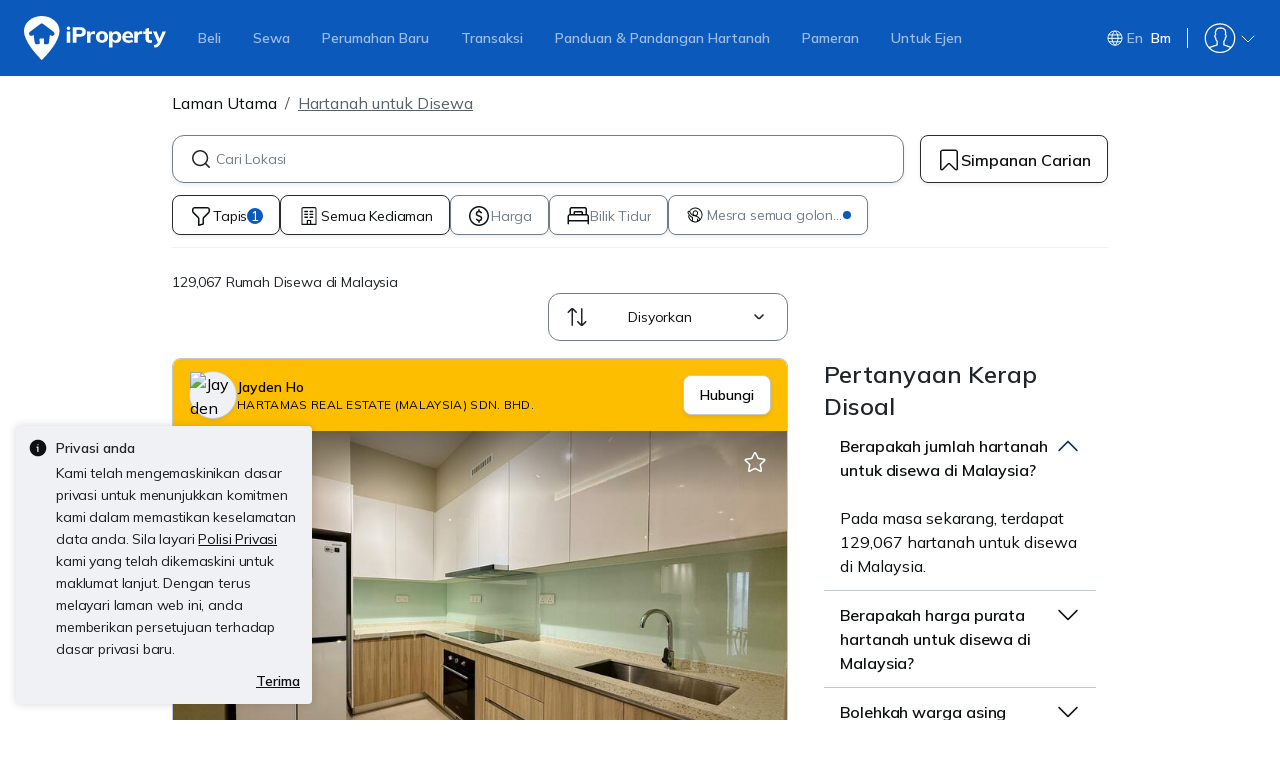

--- FILE ---
content_type: text/html; charset=utf-8
request_url: https://www.google.com/recaptcha/api2/aframe
body_size: 267
content:
<!DOCTYPE HTML><html><head><meta http-equiv="content-type" content="text/html; charset=UTF-8"></head><body><script nonce="9A6x-DDgYXJlhOg1Bowm9A">/** Anti-fraud and anti-abuse applications only. See google.com/recaptcha */ try{var clients={'sodar':'https://pagead2.googlesyndication.com/pagead/sodar?'};window.addEventListener("message",function(a){try{if(a.source===window.parent){var b=JSON.parse(a.data);var c=clients[b['id']];if(c){var d=document.createElement('img');d.src=c+b['params']+'&rc='+(localStorage.getItem("rc::a")?sessionStorage.getItem("rc::b"):"");window.document.body.appendChild(d);sessionStorage.setItem("rc::e",parseInt(sessionStorage.getItem("rc::e")||0)+1);localStorage.setItem("rc::h",'1768366941863');}}}catch(b){}});window.parent.postMessage("_grecaptcha_ready", "*");}catch(b){}</script></body></html>

--- FILE ---
content_type: text/css
request_url: https://cdn.pgimgs.com/marketplace-web/_next/static/chunks/2f2261fbb1749cf9.css
body_size: 4564
content:
.unit-types-root{letter-spacing:.02rem;z-index:2;color:var(--text-active-secondary);-ms-flex-direction:column;flex-direction:column;gap:8px;padding:12px 12px 0;font-family:Poppins,sans-serif;font-size:.75rem;font-weight:600;line-height:1rem;display:-ms-flexbox;display:flex;position:relative}.unit-types-root.loading{visibility:hidden}.unit-types-root .units-list{-ms-flex-direction:row;flex-direction:row;gap:10px;padding-bottom:12px;display:-ms-flexbox;display:flex;overflow-x:auto}.unit-types-root .units-list a{color:inherit;text-decoration:none}.unit-types-root .units-list .unit-details-root{letter-spacing:-.005rem;border:1px solid var(--border-active-primary);min-width:280px;min-height:58px;color:var(--text-active-primary);border-radius:16px;padding:8px 12px;font-family:Poppins,sans-serif;font-size:1rem;font-weight:600;line-height:1.5rem}.unit-types-root .units-list .unit-details-root .unit-detail{letter-spacing:-.01rem;color:var(--text-active-secondary);-ms-flex-direction:row;flex-direction:row;gap:8px;font-family:Inter,sans-serif;font-size:.875rem;font-weight:400;line-height:1.25rem;display:-ms-flexbox;display:flex}.unit-types-root .units-list .unit-details-root .unit-detail .divider{background-color:var(--border-active-secondary);width:1px;height:20px}@media (min-width:768px){.unit-types-root{padding:12px 12px 0}}
.fdl-card{overflow:hidden;background-color:var(--fill-brand-teal)!important}.fdl-card .official-badge{z-index:var(--pg-z-index-1)}
.fdl-header-container{background-color:var(--fill-brand-teal);border-top-left-radius:16px;border-top-right-radius:16px;align-self:stretch;align-items:center;gap:12px;padding:8px 12px;display:-ms-flexbox;display:flex}.fdl-header-container img.fdl-agent-avatar{background-color:var(--fill-neutral-secondary);-o-object-fit:contain;object-fit:contain;padding:4px}.fdl-header-container .fdl-agent-name{-webkit-line-clamp:2;text-overflow:ellipsis;color:var(--text-active-tertiary);-webkit-box-orient:vertical;display:-webkit-box;overflow:hidden}@media (min-width:768px){.fdl-header-container{padding:8px 16px}.fdl-header-container .fdl-agent-name{letter-spacing:-.01rem;font-family:Poppins,sans-serif;font-size:1.25rem;font-weight:600;line-height:1.75rem}}
.fdl-detail-list-item{padding-right:8px;display:inline}.fdl-detail-list-item+.fdl-detail-list-item{border-left:1px solid var(--border-active-secondary);padding-left:8px}.fdl-detail-list-item>*{vertical-align:text-top}
.fdl-detail-list{margin:unset;padding:unset;list-style-type:none;display:inline}
.fdl-overview-container .fdl-title{-webkit-line-clamp:2;text-overflow:ellipsis;color:var(--text-active-primary);-webkit-box-orient:vertical;display:-webkit-box;overflow:hidden}.fdl-overview-container .fdl-badge.badge.fdl-brand{cursor:inherit;color:var(--text-active-tertiary);background-color:var(--fill-brand-teal);border:none;border-radius:8px;padding:4px 8px}
.fdl-unit-types-container .fdl-unit-type-link{border:1px solid var(--border-active-secondary);border-radius:16px;text-decoration:none}.fdl-unit-types-container .fdl-unit-type-link:nth-of-type(n+4){display:none!important}@media (min-width:768px){.fdl-unit-types-container .fdl-price{letter-spacing:-.005rem;font-family:Poppins,sans-serif;font-size:1rem;font-weight:600;line-height:1.5rem}}@media (max-width:575.98px){.fdl-unit-types-container .fdl-unit-type-link:nth-of-type(n+3){display:none!important}}
.animate-spin{-webkit-animation:2s linear infinite spin;animation:2s linear infinite spin;display:inline-block}@-webkit-keyframes spin{0%{-webkit-transform:rotate(0);transform:rotate(0)}to{-webkit-transform:rotate(359deg);transform:rotate(359deg)}}@keyframes spin{0%{-webkit-transform:rotate(0);transform:rotate(0)}to{-webkit-transform:rotate(359deg);transform:rotate(359deg)}}.hui-animated-loading{background:var(--pg-bg-linear-gradient-loading);background-size:200%;-webkit-animation:1s ease-in-out infinite animatedLoading;animation:1s ease-in-out infinite animatedLoading}@-webkit-keyframes animatedLoading{0%{background-position:0 0}50%{background-position:100% 0}to{background-position:0 0}}@keyframes animatedLoading{0%{background-position:0 0}50%{background-position:100% 0}to{background-position:0 0}}@keyframes slide-in{to{-webkit-transform:translate(0%);transform:translate(0%)}}@-webkit-keyframes slide-in{to{-webkit-transform:translate(0%)}}.listing-card-banner-root.loading{background:var(--pg-bg-linear-gradient-loading);pointer-events:none;-webkit-box-shadow:unset;box-shadow:unset;background-size:200%;border-radius:24px;-webkit-animation:1s ease-in-out infinite animatedLoading;animation:1s ease-in-out infinite animatedLoading}.listing-card-banner-root .ribbon{background:var(--fill-active-tertiary);color:var(--fill-neutral-secondary);border-radius:24px 24px 0 0;align-items:center;gap:4px;margin-bottom:-28px;padding:4px 16px 32px 20px;display:-ms-flexbox;display:flex}.listing-card-banner-root .ribbon.loading{background:var(--pg-bg-linear-gradient-loading);pointer-events:none;visibility:hidden;background-size:200%;-webkit-animation:1s ease-in-out infinite animatedLoading;animation:1s ease-in-out infinite animatedLoading}.listing-card-banner-root .ribbon .loading{visibility:hidden}.listing-card-banner-root .ribbon .primary-text{letter-spacing:.02rem;font-family:Poppins,sans-serif;font-size:.75rem;font-weight:600;line-height:1rem}.listing-card-banner-root .ribbon .secondary-text{letter-spacing:.02rem;text-overflow:ellipsis;-webkit-line-clamp:1;-webkit-box-orient:vertical;-ms-flex:1 0 0;flex:1 0 0;font-family:Poppins,sans-serif;font-size:.75rem;font-weight:400;line-height:1rem;display:-webkit-box;overflow:hidden}.listing-card-banner-root .listing-card-link:before{content:" ";z-index:1;width:100%;height:100%;position:absolute;top:0;left:0}.listing-card-banner-root .fdl-card,.listing-card-banner-root .listing-card-root{-webkit-box-shadow:var(--pg-soft-down-medium);box-shadow:var(--pg-soft-down-medium);background-color:#fff;border-radius:8px;width:100%;padding:0;position:relative}.listing-card-banner-root .fdl-card.loading,.listing-card-banner-root .listing-card-root.loading{background:var(--pg-bg-linear-gradient-loading);pointer-events:none;-webkit-box-shadow:unset;box-shadow:unset;background-size:200%;-webkit-animation:1s ease-in-out infinite animatedLoading;animation:1s ease-in-out infinite animatedLoading}.listing-card-banner-root .fdl-card .loading,.listing-card-banner-root .listing-card-root .loading{visibility:hidden}.listing-card-banner-root .fdl-card .horizontal-line,.listing-card-banner-root .listing-card-root .horizontal-line{border-top:1px solid var(--pg-grey-medium);margin:0 8px}.listing-card-banner-root .fdl-card .agent-group,.listing-card-banner-root .listing-card-root .agent-group{width:100%;vertical-align:center;gap:8px;padding:8px 4px 4px}.listing-card-banner-root .fdl-card .agent-group .content .agent-info-title,.listing-card-banner-root .listing-card-root .agent-group .content .agent-info-title{letter-spacing:.02rem;letter-spacing:0;color:var(--text-active-secondary);margin-bottom:8px;font-family:Poppins,sans-serif;font-size:.75rem;font-weight:600;line-height:1rem}.listing-card-banner-root .fdl-card .agent-group .content .agent-info-action,.listing-card-banner-root .listing-card-root .agent-group .content .agent-info-action{-ms-flex-direction:column;flex-direction:column;gap:12px;display:-ms-flexbox;display:flex}.listing-card-banner-root .fdl-card .agent-group .content .agent-info-action .agent-info-group,.listing-card-banner-root .listing-card-root .agent-group .content .agent-info-action .agent-info-group{vertical-align:center;-ms-flex-direction:row;flex-direction:row;justify-content:space-between;align-items:flex-start;gap:8px;display:-ms-flexbox;display:flex}.listing-card-banner-root .fdl-card .agent-group .content .agent-info-action .agent-info-group .agent-name-rating-desc,.listing-card-banner-root .listing-card-root .agent-group .content .agent-info-action .agent-info-group .agent-name-rating-desc{-ms-flex-direction:column;flex-direction:column;justify-content:center;gap:4px;width:100%;height:100%;display:-ms-flexbox;display:flex}.listing-card-banner-root .fdl-card .agent-group .content .agent-info-action .agent-info-group .agent-name-rating-desc.with-avatar,.listing-card-banner-root .listing-card-root .agent-group .content .agent-info-action .agent-info-group .agent-name-rating-desc.with-avatar{height:64px}.listing-card-banner-root .fdl-card .agent-group .content .agent-info-action .agent-info-group .agent-name-rating-desc .agent-name-rating,.listing-card-banner-root .listing-card-root .agent-group .content .agent-info-action .agent-info-group .agent-name-rating-desc .agent-name-rating{-ms-flex-direction:row;flex-direction:row;align-items:center;gap:8px;display:-ms-flexbox;display:flex}.listing-card-banner-root .fdl-card .agent-group .content .agent-info-action .agent-info-group .agent-name-rating-desc .agent-name-rating .agent-name,.listing-card-banner-root .listing-card-root .agent-group .content .agent-info-action .agent-info-group .agent-name-rating-desc .agent-name-rating .agent-name{letter-spacing:0;z-index:2;color:var(--pg-gray-90);letter-spacing:0;font-family:Poppins,sans-serif;font-size:.875rem;font-weight:600;line-height:1.25rem;text-decoration:underline;position:relative}.listing-card-banner-root .fdl-card .agent-group .content .agent-info-action .agent-info-group .agent-name-rating-desc .agent-name-rating .agent-name.no-profile,.listing-card-banner-root .listing-card-root .agent-group .content .agent-info-action .agent-info-group .agent-name-rating-desc .agent-name-rating .agent-name.no-profile{text-decoration:none}.listing-card-banner-root .fdl-card .agent-group .content .agent-info-action .agent-info-group .agent-name-rating-desc .agent-name-rating .agent-rating,.listing-card-banner-root .listing-card-root .agent-group .content .agent-info-action .agent-info-group .agent-name-rating-desc .agent-name-rating .agent-rating{z-index:2}.listing-card-banner-root .fdl-card .agent-group .content .agent-info-action .agent-info-group .agent-name-rating-desc .agent-name-rating .agent-info-title,.listing-card-banner-root .listing-card-root .agent-group .content .agent-info-action .agent-info-group .agent-name-rating-desc .agent-name-rating .agent-info-title{width:unset;margin-bottom:unset}.listing-card-banner-root .fdl-card .agent-group .content .agent-info-action .agent-info-group .agent-name-rating-desc .info-description,.listing-card-banner-root .listing-card-root .agent-group .content .agent-info-action .agent-info-group .agent-name-rating-desc .info-description{letter-spacing:.02rem;font-family:Poppins,sans-serif;font-size:.75rem;font-weight:400;line-height:1rem}.listing-card-banner-root .fdl-card .agent-group .content .agent-info-action .agent-info-group .agent-name-rating-desc .agent-rating,.listing-card-banner-root .listing-card-root .agent-group .content .agent-info-action .agent-info-group .agent-name-rating-desc .agent-rating{letter-spacing:.02rem;border:1px solid var(--pg-grey-medium);border-radius:24px;align-items:center;gap:0;height:26px;padding:0 8px;font-family:Poppins,sans-serif;font-size:.75rem;font-weight:600;line-height:1rem;text-decoration:none;display:-ms-flexbox;display:flex;position:relative}.listing-card-banner-root .fdl-card .agent-group .content .agent-info-action .agent-info-group .agent-name-rating-desc .agent-rating.loading,.listing-card-banner-root .listing-card-root .agent-group .content .agent-info-action .agent-info-group .agent-name-rating-desc .agent-rating.loading{background:var(--pg-bg-linear-gradient-loading);pointer-events:none;visibility:unset;color:#0000;background-size:200%;-webkit-animation:1s ease-in-out infinite animatedLoading;animation:1s ease-in-out infinite animatedLoading}.listing-card-banner-root .fdl-card .agent-group .content .agent-info-action .agent-info-group .agent-name-rating-desc .agent-rating.loading i,.listing-card-banner-root .listing-card-root .agent-group .content .agent-info-action .agent-info-group .agent-name-rating-desc .agent-rating.loading i{visibility:hidden}.listing-card-banner-root .fdl-card .agent-group .content .agent-info-action .agent-info-group .agent-name-rating-desc .agent-rating .rating-value,.listing-card-banner-root .listing-card-root .agent-group .content .agent-info-action .agent-info-group .agent-name-rating-desc .agent-rating .rating-value{margin-right:4px}.listing-card-banner-root .fdl-card .agent-group .content .agent-info-action .agent-info-group .agent-name-rating-desc .agent-rating .pgicon-star,.listing-card-banner-root .listing-card-root .agent-group .content .agent-info-action .agent-info-group .agent-name-rating-desc .agent-rating .pgicon-star{color:var(--fill-brand-gold);margin-right:4px}.listing-card-banner-root .fdl-card .agent-group .content .agent-info-action .agent-info-group .agent-name-rating-desc .agent-rating.no-review,.listing-card-banner-root .listing-card-root .agent-group .content .agent-info-action .agent-info-group .agent-name-rating-desc .agent-rating.no-review,.listing-card-banner-root .fdl-card .agent-group .content .agent-info-action .agent-info-group .agent-name-rating-desc .agent-rating.no-review .pgicon-star,.listing-card-banner-root .listing-card-root .agent-group .content .agent-info-action .agent-info-group .agent-name-rating-desc .agent-rating.no-review .pgicon-star,.listing-card-banner-root .fdl-card .agent-group .content .agent-info-action .agent-info-group .agent-name-rating-desc .agent-rating.no-review .rating-text,.listing-card-banner-root .listing-card-root .agent-group .content .agent-info-action .agent-info-group .agent-name-rating-desc .agent-rating.no-review .rating-text{color:var(--fill-inactive-primary-dark)}.listing-card-banner-root .fdl-card .agent-group .content .agent-info-action .agent-info-group .agent-name-rating-desc .agent-rating .rating-text,.listing-card-banner-root .listing-card-root .agent-group .content .agent-info-action .agent-info-group .agent-name-rating-desc .agent-rating .rating-text{color:var(--fill-active-primary);margin-left:8px}.listing-card-banner-root .fdl-card .agent-group .content .agent-info-action .agent-info-group .agent-crown,.listing-card-banner-root .listing-card-root .agent-group .content .agent-info-action .agent-info-group .agent-crown{position:relative}.listing-card-banner-root .fdl-card .agent-group .content .agent-info-action .agent-info-group .agent-crown .avatar.circle,.listing-card-banner-root .fdl-card .agent-group .content .agent-info-action .agent-info-group .agent-crown .avatar.square,.listing-card-banner-root .listing-card-root .agent-group .content .agent-info-action .agent-info-group .agent-crown .avatar.circle,.listing-card-banner-root .listing-card-root .agent-group .content .agent-info-action .agent-info-group .agent-crown .avatar.square{border:unset;border:2px solid #cc4100}.listing-card-banner-root .fdl-card .agent-group .content .agent-info-action .agent-info-group .agent-crown .crown,.listing-card-banner-root .listing-card-root .agent-group .content .agent-info-action .agent-info-group .agent-crown .crown{z-index:2;background:#cc4100;border-radius:100px;-ms-flex-direction:row;flex-direction:row;align-items:flex-start;gap:8px;width:24px;height:24px;padding:4px;display:-ms-flexbox;display:flex;position:absolute;top:-3px;right:-4px}.listing-card-banner-root .fdl-card .agent-group .content .agent-info-action .agent-info-group .agent-crown .crown .crown-icon,.listing-card-banner-root .listing-card-root .agent-group .content .agent-info-action .agent-info-group .agent-crown .crown .crown-icon{filter:brightness(0)invert()saturate(0);background-image:url(https://cdn.pgimgs.com/hive-ui/static/v0.1.184/pg-icons/font/v3/crown.svg);background-repeat:no-repeat;background-size:contain;width:50px;height:50px}.listing-card-banner-root .fdl-card .agent-group .content .agent-info-action .agent-info-group .avatar,.listing-card-banner-root .listing-card-root .agent-group .content .agent-info-action .agent-info-group .avatar{z-index:2;width:64px;height:64px}.listing-card-banner-root .fdl-card .agent-group .content .agent-info-action .agent-info-group .avatar.circle,.listing-card-banner-root .listing-card-root .agent-group .content .agent-info-action .agent-info-group .avatar.circle{border:1px solid var(--fill-inactive-primary);-o-object-fit:cover;object-fit:cover;-o-object-position:center;object-position:center;border-radius:100px}.listing-card-banner-root .fdl-card .agent-group .content .agent-info-action .agent-info-group .avatar.square,.listing-card-banner-root .listing-card-root .agent-group .content .agent-info-action .agent-info-group .avatar.square{border:1px solid var(--fill-inactive-primary);-o-object-fit:contain;object-fit:contain;-o-object-position:center;object-position:center;border-radius:8px;padding:4px}.listing-card-banner-root .fdl-card .agent-group .content .agent-info-action .agent-info-group .pgicon-agent,.listing-card-banner-root .listing-card-root .agent-group .content .agent-info-action .agent-info-group .pgicon-agent{border:1px solid var(--fill-inactive-primary);border-radius:50%;justify-content:center;align-items:center;padding:20px;display:-ms-flexbox;display:flex}.listing-card-banner-root .fdl-card .agent-group .content .agent-info-action .agent-action-group,.listing-card-banner-root .listing-card-root .agent-group .content .agent-info-action .agent-action-group{z-index:2;-ms-flex-negative:0;flex-shrink:0;justify-content:center;align-items:center;gap:16px;padding:0;display:-ms-flexbox;display:flex;position:relative}.listing-card-banner-root .fdl-card .agent-group .content .agent-info-action .agent-action-group .btn,.listing-card-banner-root .listing-card-root .agent-group .content .agent-info-action .agent-action-group .btn{letter-spacing:0;z-index:2;width:100%;min-width:150px;padding:10px 16px;font-family:Poppins,sans-serif;font-size:.875rem;font-weight:600;line-height:1.25rem}.listing-card-banner-root .fdl-card .gallery-detail,.listing-card-banner-root .listing-card-root .gallery-detail{-ms-flex-direction:column;flex-direction:column;width:100%;display:-ms-flexbox;display:flex;position:relative}.listing-card-banner-root .fdl-card .gallery-detail .gallery-group,.listing-card-banner-root .listing-card-root .gallery-detail .gallery-group{position:relative}.listing-card-banner-root .fdl-card .gallery-detail .gallery-group .card-flags,.listing-card-banner-root .listing-card-root .gallery-detail .gallery-group .card-flags{z-index:2;gap:4px;display:-ms-flexbox;display:flex;position:absolute;top:12px;left:12px}.listing-card-banner-root .fdl-card .gallery-detail .gallery-group .card-flags .badge-root,.listing-card-banner-root .listing-card-root .gallery-detail .gallery-group .card-flags .badge-root{letter-spacing:.02rem;letter-spacing:0;font-family:Poppins,sans-serif;font-size:.75rem;font-weight:400;line-height:1rem;display:-ms-flexbox;display:flex}.listing-card-banner-root .fdl-card .gallery-detail .gallery-group .card-metadata,.listing-card-banner-root .listing-card-root .gallery-detail .gallery-group .card-metadata{z-index:2;gap:4px;display:-ms-flexbox;display:flex;position:absolute;bottom:37px;left:12px}.listing-card-banner-root .fdl-card .gallery-detail .gallery-group .media-carousel-root,.listing-card-banner-root .listing-card-root .gallery-detail .gallery-group .media-carousel-root{width:100%;height:unset;cursor:pointer}.listing-card-banner-root .fdl-card .gallery-detail .gallery-group .media-carousel-root .swiper,.listing-card-banner-root .listing-card-root .gallery-detail .gallery-group .media-carousel-root .swiper{border-top-left-radius:8px;border-top-right-radius:8px}.listing-card-banner-root .fdl-card .gallery-detail .gallery-group .media-carousel-root .swiper .media-carousel__navigation-button__next,.listing-card-banner-root .fdl-card .gallery-detail .gallery-group .media-carousel-root .swiper .media-carousel__navigation-button__previous,.listing-card-banner-root .listing-card-root .gallery-detail .gallery-group .media-carousel-root .swiper .media-carousel__navigation-button__next,.listing-card-banner-root .listing-card-root .gallery-detail .gallery-group .media-carousel-root .swiper .media-carousel__navigation-button__previous{visibility:hidden}.listing-card-banner-root .fdl-card .gallery-detail .gallery-group .media-carousel-root .swiper .swiper-wrapper .swiper-carousel-item,.listing-card-banner-root .listing-card-root .gallery-detail .gallery-group .media-carousel-root .swiper .swiper-wrapper .swiper-carousel-item{background:#eff1f5;width:100%;height:100%;padding-bottom:75%;overflow:hidden}.listing-card-banner-root .fdl-card .gallery-detail .gallery-group .media-carousel-root .swiper .swiper-wrapper .swiper-carousel-item video,.listing-card-banner-root .fdl-card .gallery-detail .gallery-group .media-carousel-root .swiper .swiper-wrapper .swiper-carousel-item iframe,.listing-card-banner-root .fdl-card .gallery-detail .gallery-group .media-carousel-root .swiper .swiper-wrapper .swiper-carousel-item img,.listing-card-banner-root .listing-card-root .gallery-detail .gallery-group .media-carousel-root .swiper .swiper-wrapper .swiper-carousel-item video,.listing-card-banner-root .listing-card-root .gallery-detail .gallery-group .media-carousel-root .swiper .swiper-wrapper .swiper-carousel-item iframe,.listing-card-banner-root .listing-card-root .gallery-detail .gallery-group .media-carousel-root .swiper .swiper-wrapper .swiper-carousel-item img{-o-object-fit:cover;object-fit:cover;pointer-events:none;width:100%;height:100%;position:absolute;top:0;left:0}.listing-card-banner-root .fdl-card .gallery-detail .gallery-group .media-carousel-root .swiper .swiper-pagination,.listing-card-banner-root .listing-card-root .gallery-detail .gallery-group .media-carousel-root .swiper .swiper-pagination{border-radius:12px;bottom:12px}.listing-card-banner-root .fdl-card .gallery-detail .gallery-group .media-carousel-root .swiper .swiper-pagination .swiper-pagination-bullet,.listing-card-banner-root .listing-card-root .gallery-detail .gallery-group .media-carousel-root .swiper .swiper-pagination .swiper-pagination-bullet{background:var(--pg-black-60);opacity:1;border-radius:0;width:12px;height:16px;margin:0;-webkit-transform:none;transform:none}.listing-card-banner-root .fdl-card .gallery-detail .gallery-group .media-carousel-root .swiper .swiper-pagination .swiper-pagination-bullet:first-child:before,.listing-card-banner-root .listing-card-root .gallery-detail .gallery-group .media-carousel-root .swiper .swiper-pagination .swiper-pagination-bullet:first-child:before{content:"";background:var(--pg-black-60);border-top-left-radius:12px;border-bottom-left-radius:12px;width:8px;height:100%;position:absolute;top:0;left:-8px}.listing-card-banner-root .fdl-card .gallery-detail .gallery-group .media-carousel-root .swiper .swiper-pagination .swiper-pagination-bullet:last-child:before,.listing-card-banner-root .listing-card-root .gallery-detail .gallery-group .media-carousel-root .swiper .swiper-pagination .swiper-pagination-bullet:last-child:before{content:"";background:var(--pg-black-60);border-top-right-radius:12px;border-bottom-right-radius:12px;width:8px;height:100%;position:absolute;top:0;right:-8px}.listing-card-banner-root .fdl-card .gallery-detail .gallery-group .media-carousel-root .swiper .swiper-pagination .swiper-pagination-bullet:after,.listing-card-banner-root .listing-card-root .gallery-detail .gallery-group .media-carousel-root .swiper .swiper-pagination .swiper-pagination-bullet:after{content:"";background:var(--pg-grey-medium);border-radius:8px;width:7px;height:7px;position:absolute;top:calc(50% - 3.5px);left:calc(50% - 3.5px);-webkit-transform:scale(0);transform:scale(0)}.listing-card-banner-root .fdl-card .gallery-detail .gallery-group .media-carousel-root .swiper .swiper-pagination .swiper-pagination-bullet-active:after,.listing-card-banner-root .listing-card-root .gallery-detail .gallery-group .media-carousel-root .swiper .swiper-pagination .swiper-pagination-bullet-active:after{background:var(--fill-neutral-secondary)}.listing-card-banner-root .fdl-card .gallery-detail .gallery-group .media-carousel-root .swiper .swiper-pagination .swiper-pagination-bullet-active-main:after,.listing-card-banner-root .listing-card-root .gallery-detail .gallery-group .media-carousel-root .swiper .swiper-pagination .swiper-pagination-bullet-active-main:after{-webkit-transform:scale(1);transform:scale(1)}.listing-card-banner-root .fdl-card .gallery-detail .gallery-group .media-carousel-root .swiper .swiper-pagination .swiper-pagination-bullet-active-prev,.listing-card-banner-root .listing-card-root .gallery-detail .gallery-group .media-carousel-root .swiper .swiper-pagination .swiper-pagination-bullet-active-prev{opacity:1;-webkit-transform:none;transform:none}.listing-card-banner-root .fdl-card .gallery-detail .gallery-group .media-carousel-root .swiper .swiper-pagination .swiper-pagination-bullet-active-prev:after,.listing-card-banner-root .listing-card-root .gallery-detail .gallery-group .media-carousel-root .swiper .swiper-pagination .swiper-pagination-bullet-active-prev:after{-webkit-transform:scale(.75)translate(2px);transform:scale(.75)translate(2px)}.listing-card-banner-root .fdl-card .gallery-detail .gallery-group .media-carousel-root .swiper .swiper-pagination .swiper-pagination-bullet-active-prev-prev,.listing-card-banner-root .listing-card-root .gallery-detail .gallery-group .media-carousel-root .swiper .swiper-pagination .swiper-pagination-bullet-active-prev-prev{opacity:1;-webkit-transform:none;transform:none}.listing-card-banner-root .fdl-card .gallery-detail .gallery-group .media-carousel-root .swiper .swiper-pagination .swiper-pagination-bullet-active-prev-prev:after,.listing-card-banner-root .listing-card-root .gallery-detail .gallery-group .media-carousel-root .swiper .swiper-pagination .swiper-pagination-bullet-active-prev-prev:after{-webkit-transform:scale(.5)translate(8px);transform:scale(.5)translate(8px)}.listing-card-banner-root .fdl-card .gallery-detail .gallery-group .media-carousel-root .swiper .swiper-pagination .swiper-pagination-bullet-active-next,.listing-card-banner-root .listing-card-root .gallery-detail .gallery-group .media-carousel-root .swiper .swiper-pagination .swiper-pagination-bullet-active-next{opacity:1;-webkit-transform:none;transform:none}.listing-card-banner-root .fdl-card .gallery-detail .gallery-group .media-carousel-root .swiper .swiper-pagination .swiper-pagination-bullet-active-next:after,.listing-card-banner-root .listing-card-root .gallery-detail .gallery-group .media-carousel-root .swiper .swiper-pagination .swiper-pagination-bullet-active-next:after{-webkit-transform:scale(.75)translate(-2px);transform:scale(.75)translate(-2px)}.listing-card-banner-root .fdl-card .gallery-detail .gallery-group .media-carousel-root .swiper .swiper-pagination .swiper-pagination-bullet-active-next-next,.listing-card-banner-root .listing-card-root .gallery-detail .gallery-group .media-carousel-root .swiper .swiper-pagination .swiper-pagination-bullet-active-next-next{opacity:1;-webkit-transform:none;transform:none}.listing-card-banner-root .fdl-card .gallery-detail .gallery-group .media-carousel-root .swiper .swiper-pagination .swiper-pagination-bullet-active-next-next:after,.listing-card-banner-root .listing-card-root .gallery-detail .gallery-group .media-carousel-root .swiper .swiper-pagination .swiper-pagination-bullet-active-next-next:after{-webkit-transform:scale(.5)translate(-8px);transform:scale(.5)translate(-8px)}.listing-card-banner-root .fdl-card .gallery-detail .gallery-group .gallery-action-group,.listing-card-banner-root .listing-card-root .gallery-detail .gallery-group .gallery-action-group{z-index:2;gap:12px;display:-ms-flexbox;display:flex;position:absolute;top:12px;right:12px}.listing-card-banner-root .fdl-card .gallery-detail .gallery-group .gallery-action-group .btn,.listing-card-banner-root .listing-card-root .gallery-detail .gallery-group .gallery-action-group .btn{letter-spacing:-.005rem;border:1px solid var(--pg-gray-20);background:var(--fill-neutral-secondary);-webkit-box-shadow:var(--elevation-down-small);box-shadow:var(--elevation-down-small);border-radius:100px;justify-content:center;align-items:center;padding:8px;font-family:Inter,sans-serif;font-size:1.125rem;font-weight:400;line-height:1.75rem;display:-ms-flexbox;display:flex}.listing-card-banner-root .fdl-card .gallery-detail .gallery-group .gallery-action-group .btn .svg-icon-wrapper,.listing-card-banner-root .listing-card-root .gallery-detail .gallery-group .gallery-action-group .btn .svg-icon-wrapper{width:24px;height:24px}.listing-card-banner-root .fdl-card .gallery-detail .gallery-group .gallery-action-group .btn.shortlisted .svg-icon-wrapper,.listing-card-banner-root .listing-card-root .gallery-detail .gallery-group .gallery-action-group .btn.shortlisted .svg-icon-wrapper{color:var(--fill-active-primary)}.listing-card-banner-root .fdl-card .gallery-detail .gallery-group .gallery-info-group,.listing-card-banner-root .listing-card-root .gallery-detail .gallery-group .gallery-info-group{background:var(--fill-neutral-primary);gap:12px;height:25px;margin-bottom:0;padding:4px 8px;display:-ms-flexbox;display:flex}.listing-card-banner-root .fdl-card .gallery-detail .gallery-group .gallery-info-group a,.listing-card-banner-root .listing-card-root .gallery-detail .gallery-group .gallery-info-group a{text-decoration:none}.listing-card-banner-root .fdl-card .gallery-detail .gallery-group .gallery-info-group .info-item,.listing-card-banner-root .listing-card-root .gallery-detail .gallery-group .gallery-info-group .info-item{letter-spacing:.02rem;z-index:2;letter-spacing:0;color:var(--text-active-secondary,#3e4246);align-items:center;gap:4px;font-family:Poppins,sans-serif;font-size:.75rem;font-weight:400;line-height:1rem;display:-ms-flexbox;display:flex;position:relative}.listing-card-banner-root .fdl-card .gallery-detail .detail-group,.listing-card-banner-root .listing-card-root .gallery-detail .detail-group{-ms-flex-direction:column;flex-direction:column;align-items:flex-start;width:100%;padding:12px;display:-ms-flexbox;display:flex;overflow-y:hidden}.listing-card-banner-root .fdl-card .gallery-detail .detail-group .verified-badge-pe,.listing-card-banner-root .listing-card-root .gallery-detail .detail-group .verified-badge-pe{padding-bottom:4px}.listing-card-banner-root .fdl-card .gallery-detail .detail-group .verified-badge-ps,.listing-card-banner-root .listing-card-root .gallery-detail .detail-group .verified-badge-ps{padding-top:4px}.listing-card-banner-root .fdl-card .gallery-detail .detail-group .content,.listing-card-banner-root .listing-card-root .gallery-detail .detail-group .content{width:100%}.listing-card-banner-root .fdl-card .gallery-detail .detail-group .content .viewed-label,.listing-card-banner-root .listing-card-root .gallery-detail .detail-group .content .viewed-label{letter-spacing:.02rem;color:var(--text-inactive-primary);font-family:Poppins,sans-serif;font-size:.75rem;font-weight:600;line-height:1rem}.listing-card-banner-root .fdl-card .gallery-detail .detail-group .content .viewed-label a,.listing-card-banner-root .listing-card-root .gallery-detail .detail-group .content .viewed-label a{color:unset!important;text-decoration:unset!important}.listing-card-banner-root .fdl-card .gallery-detail .detail-group .content .viewed-label a:visited,.listing-card-banner-root .listing-card-root .gallery-detail .detail-group .content .viewed-label a:visited{color:var(--text-active-secondary,#3e4246)}.listing-card-banner-root .fdl-card .gallery-detail .detail-group .content .title-location,.listing-card-banner-root .listing-card-root .gallery-detail .detail-group .content .title-location{-ms-flex-direction:column;flex-direction:column;gap:4px;display:-ms-flexbox;display:flex}.listing-card-banner-root .fdl-card .gallery-detail .detail-group .content .title-location .listing-title,.listing-card-banner-root .listing-card-root .gallery-detail .detail-group .content .title-location .listing-title{letter-spacing:-.005rem;white-space:nowrap;text-overflow:ellipsis;margin-bottom:0;font-family:Poppins,sans-serif;font-size:1rem;font-weight:600;line-height:1.5rem;overflow:hidden}.listing-card-banner-root .fdl-card .gallery-detail .detail-group .content .title-location .listing-address,.listing-card-banner-root .listing-card-root .gallery-detail .detail-group .content .title-location .listing-address{letter-spacing:-.01rem;color:var(--fill-inactive-primary-darkest);text-overflow:ellipsis;white-space:nowrap;max-width:100%;font-family:Inter,sans-serif;font-size:.875rem;font-weight:400;line-height:1.2;overflow:hidden}.listing-card-banner-root .fdl-card .gallery-detail .detail-group .content .horizontal-line,.listing-card-banner-root .listing-card-root .gallery-detail .detail-group .content .horizontal-line{margin:0}.listing-card-banner-root .fdl-card .gallery-detail .detail-group .content .listing-price-availability,.listing-card-banner-root .listing-card-root .gallery-detail .detail-group .content .listing-price-availability{gap:8px;height:25px;margin:8px 0 12px;display:-ms-flexbox;display:flex}.listing-card-banner-root .fdl-card .gallery-detail .detail-group .content .listing-price-availability .listing-price,.listing-card-banner-root .listing-card-root .gallery-detail .detail-group .content .listing-price-availability .listing-price{letter-spacing:-.005rem;align-items:center;font-family:Poppins,sans-serif;font-size:1rem;font-weight:600;line-height:1.5rem;display:-ms-flexbox;display:flex}.listing-card-banner-root .fdl-card .gallery-detail .detail-group .content .listing-price-availability .availability-info.badge-root,.listing-card-banner-root .listing-card-root .gallery-detail .detail-group .content .listing-price-availability .availability-info.badge-root{letter-spacing:.02rem;border:1px solid var(--pg-grey-medium);align-items:center;height:25px;padding:0 8px;font-family:Poppins,sans-serif;font-size:.75rem;font-weight:400;line-height:1rem;display:-ms-flexbox;display:flex}.listing-card-banner-root .fdl-card .gallery-detail .detail-group .content .listing-feature-group,.listing-card-banner-root .listing-card-root .gallery-detail .detail-group .content .listing-feature-group{-ms-flex-wrap:wrap;flex-wrap:wrap;gap:8px;margin:12px 0 8px;padding:0;display:-ms-flexbox;display:flex}.listing-card-banner-root .fdl-card .gallery-detail .detail-group .content .listing-feature-group .info-item,.listing-card-banner-root .listing-card-root .gallery-detail .detail-group .content .listing-feature-group .info-item{letter-spacing:-.01rem;color:var(--text-active-secondary);font-family:Inter,sans-serif;font-size:.875rem;font-weight:400;line-height:1.25rem}.listing-card-banner-root .fdl-card .gallery-detail .detail-group .content .info-item,.listing-card-banner-root .listing-card-root .gallery-detail .detail-group .content .info-item{align-items:center;gap:4px;display:-ms-flexbox;display:flex}.listing-card-banner-root .fdl-card .gallery-detail .detail-group .content .vertical-line,.listing-card-banner-root .listing-card-root .gallery-detail .detail-group .content .vertical-line{content:" ";background-color:var(--pg-grey-medium);width:1px;display:inline-block}.listing-card-banner-root .fdl-card .gallery-detail .detail-group .content .listing-location,.listing-card-banner-root .listing-card-root .gallery-detail .detail-group .content .listing-location{color:var(--fill-inactive-primary-darker);align-items:center;margin-bottom:8px;display:-ms-flexbox;display:flex}.listing-card-banner-root .fdl-card .gallery-detail .detail-group .content .listing-location .listing-location-value,.listing-card-banner-root .listing-card-root .gallery-detail .detail-group .content .listing-location .listing-location-value{letter-spacing:-.01rem;color:var(--fill-inactive-primary-darkest);text-overflow:ellipsis;white-space:nowrap;max-width:100%;font-family:Inter,sans-serif;font-size:.875rem;font-weight:400;line-height:1.25rem;overflow:hidden}.listing-card-banner-root .fdl-card .gallery-detail .detail-group .content .listing-property-group,.listing-card-banner-root .listing-card-root .gallery-detail .detail-group .content .listing-property-group{-ms-flex-wrap:wrap;flex-wrap:wrap;align-items:center;gap:8px;display:-ms-flexbox;display:flex}.listing-card-banner-root .fdl-card .gallery-detail .detail-group .content .listing-property-group .badge-container,.listing-card-banner-root .listing-card-root .gallery-detail .detail-group .content .listing-property-group .badge-container{align-items:center;gap:8px;display:-ms-flexbox;display:flex}.listing-card-banner-root .fdl-card .gallery-detail .detail-group .content .listing-property-group .badge-container.badge-with-info,.listing-card-banner-root .listing-card-root .gallery-detail .detail-group .content .listing-property-group .badge-container.badge-with-info{cursor:pointer}.listing-card-banner-root .fdl-card .gallery-detail .detail-group .content .listing-property-group .badge-container.badge-with-info .info-icon-container,.listing-card-banner-root .listing-card-root .gallery-detail .detail-group .content .listing-property-group .badge-container.badge-with-info .info-icon-container{cursor:pointer;justify-content:center;align-items:center;width:16px;height:16px;display:-ms-inline-flexbox;display:inline-flex;position:relative}.listing-card-banner-root .fdl-card .gallery-detail .detail-group .content .listing-property-group .badge-root,.listing-card-banner-root .listing-card-root .gallery-detail .detail-group .content .listing-property-group .badge-root{letter-spacing:.02rem;letter-spacing:0;align-items:center;height:25px;font-family:Poppins,sans-serif;font-size:.75rem;font-weight:400;line-height:1rem;display:-ms-flexbox;display:flex}.listing-card-banner-root .fdl-card .gallery-detail .detail-group .content .listing-property-group .badge-info-wrapper,.listing-card-banner-root .listing-card-root .gallery-detail .detail-group .content .listing-property-group .badge-info-wrapper{cursor:pointer;z-index:2;background:0 0;border:none;align-items:center;gap:8px;padding:0;text-decoration:none;display:-ms-flexbox;display:flex}.listing-card-banner-root .fdl-card .gallery-detail .detail-group .content .listing-property-group .badge-info-wrapper .info-icon,.listing-card-banner-root .listing-card-root .gallery-detail .detail-group .content .listing-property-group .badge-info-wrapper .info-icon{pointer-events:none;width:16px;height:16px}.listing-card-banner-root .fdl-card .gallery-detail .detail-group .content .listing-property-group .badge-info-wrapper .info-icon:hover,.listing-card-banner-root .listing-card-root .gallery-detail .detail-group .content .listing-property-group .badge-info-wrapper .info-icon:hover{background-color:#0000000d;border-radius:4px}.listing-card-banner-root .fdl-card .gallery-detail .detail-group .content .listing-recency,.listing-card-banner-root .listing-card-root .gallery-detail .detail-group .content .listing-recency{color:var(--fill-inactive-primary-dark);margin-top:8px;margin-bottom:0;margin-left:0;padding-left:0}.listing-card-banner-root .fdl-card .gallery-detail .detail-group .content .listing-recency .pgicon,.listing-card-banner-root .listing-card-root .gallery-detail .detail-group .content .listing-recency .pgicon{letter-spacing:-.005rem;font-family:Inter,sans-serif;font-size:1.125rem;font-weight:400;line-height:1.75rem}.listing-card-banner-root .fdl-card .gallery-detail .detail-group .content .listing-recency .info-item,.listing-card-banner-root .listing-card-root .gallery-detail .detail-group .content .listing-recency .info-item{letter-spacing:.02rem;font-family:Poppins,sans-serif;font-size:.75rem;font-weight:400;line-height:1rem}.listing-card-banner-root .fdl-card.listing-card-xl .gallery-detail .gallery-group .media-carousel-root .swiper-slide video,.listing-card-banner-root .fdl-card.listing-card-xl .gallery-detail .gallery-group .media-carousel-root .swiper-slide img,.listing-card-banner-root .fdl-card.listing-card-xl .gallery-detail .gallery-group .media-carousel-root .swiper-slide iframe,.listing-card-banner-root .listing-card-root.listing-card-xl .gallery-detail .gallery-group .media-carousel-root .swiper-slide video,.listing-card-banner-root .listing-card-root.listing-card-xl .gallery-detail .gallery-group .media-carousel-root .swiper-slide img,.listing-card-banner-root .listing-card-root.listing-card-xl .gallery-detail .gallery-group .media-carousel-root .swiper-slide iframe{pointer-events:all}.listing-card-banner-root .fdl-card.listing-card-xl .agent-group,.listing-card-banner-root .listing-card-root.listing-card-xl .agent-group{padding:12px}.listing-card-banner-root .fdl-card.listing-card-sm .gallery-detail,.listing-card-banner-root .listing-card-root.listing-card-sm .gallery-detail{width:100%}.listing-card-banner-root .fdl-card.listing-card-sm .gallery-detail .gallery-group .media-carousel-root,.listing-card-banner-root .listing-card-root.listing-card-sm .gallery-detail .gallery-group .media-carousel-root{height:calc(75vw - 100px)}.listing-card-banner-root .fdl-card.listing-card-sm .gallery-detail .gallery-group .media-carousel-root .swiper-carousel-item video,.listing-card-banner-root .fdl-card.listing-card-sm .gallery-detail .gallery-group .media-carousel-root .swiper-carousel-item img,.listing-card-banner-root .fdl-card.listing-card-sm .gallery-detail .gallery-group .media-carousel-root .swiper-carousel-item iframe,.listing-card-banner-root .listing-card-root.listing-card-sm .gallery-detail .gallery-group .media-carousel-root .swiper-carousel-item video,.listing-card-banner-root .listing-card-root.listing-card-sm .gallery-detail .gallery-group .media-carousel-root .swiper-carousel-item img,.listing-card-banner-root .listing-card-root.listing-card-sm .gallery-detail .gallery-group .media-carousel-root .swiper-carousel-item iframe{pointer-events:none;height:calc(75vw - 100px)}.listing-card-banner-root .fdl-card.listing-card-sm .horizontal-line,.listing-card-banner-root .listing-card-root.listing-card-sm .horizontal-line{margin:0 8px}.listing-card-banner-root .fdl-card.listing-card-sm .agent-group,.listing-card-banner-root .listing-card-root.listing-card-sm .agent-group{padding:12px}@media (min-width:768px){.listing-card-banner-root .fdl-card,.listing-card-banner-root .listing-card-root{border-radius:24px;width:100%}.listing-card-banner-root .fdl-card .gallery-detail .gallery-group .media-carousel-root:hover .media-carousel__navigation-button__next,.listing-card-banner-root .fdl-card .gallery-detail .gallery-group .media-carousel-root:hover .media-carousel__navigation-button__previous,.listing-card-banner-root .listing-card-root .gallery-detail .gallery-group .media-carousel-root:hover .media-carousel__navigation-button__next,.listing-card-banner-root .listing-card-root .gallery-detail .gallery-group .media-carousel-root:hover .media-carousel__navigation-button__previous{opacity:1;visibility:visible;-webkit-transition:opacity .5s,visibility .5s;transition:opacity .5s,visibility .5s}.listing-card-banner-root .fdl-card .gallery-detail .gallery-group .media-carousel-root .media-carousel__navigation-button__next,.listing-card-banner-root .fdl-card .gallery-detail .gallery-group .media-carousel-root .media-carousel__navigation-button__previous,.listing-card-banner-root .listing-card-root .gallery-detail .gallery-group .media-carousel-root .media-carousel__navigation-button__next,.listing-card-banner-root .listing-card-root .gallery-detail .gallery-group .media-carousel-root .media-carousel__navigation-button__previous{opacity:0;visibility:hidden;-webkit-transition:opacity .5s,visibility .5s;transition:opacity .5s,visibility .5s}.listing-card-banner-root .fdl-card .gallery-detail .gallery-group .media-carousel-root .swiper .swiper-wrapper .swiper-carousel-item video,.listing-card-banner-root .fdl-card .gallery-detail .gallery-group .media-carousel-root .swiper .swiper-wrapper .swiper-carousel-item iframe,.listing-card-banner-root .fdl-card .gallery-detail .gallery-group .media-carousel-root .swiper .swiper-wrapper .swiper-carousel-item img,.listing-card-banner-root .listing-card-root .gallery-detail .gallery-group .media-carousel-root .swiper .swiper-wrapper .swiper-carousel-item video,.listing-card-banner-root .listing-card-root .gallery-detail .gallery-group .media-carousel-root .swiper .swiper-wrapper .swiper-carousel-item iframe,.listing-card-banner-root .listing-card-root .gallery-detail .gallery-group .media-carousel-root .swiper .swiper-wrapper .swiper-carousel-item img{pointer-events:all}.listing-card-banner-root .fdl-card .gallery-detail .gallery-group .gallery-info-group,.listing-card-banner-root .listing-card-root .gallery-detail .gallery-group .gallery-info-group{height:25px}.listing-card-banner-root .fdl-card .gallery-detail .gallery-group .card-metadata,.listing-card-banner-root .listing-card-root .gallery-detail .gallery-group .card-metadata{left:16px}.listing-card-banner-root .fdl-card .agent-group,.listing-card-banner-root .listing-card-root .agent-group{width:100%}.listing-card-banner-root .fdl-card .agent-group .content .agent-info-action,.listing-card-banner-root .listing-card-root .agent-group .content .agent-info-action{-ms-flex-direction:row;flex-direction:row;justify-content:space-between;gap:16px;display:-ms-flexbox;display:flex}.listing-card-banner-root .fdl-card .agent-group .content .agent-info-action .agent-info-group .agent-name-rating-desc .agent-name,.listing-card-banner-root .listing-card-root .agent-group .content .agent-info-action .agent-info-group .agent-name-rating-desc .agent-name,.listing-card-banner-root .fdl-card .agent-group .content .agent-info-action .agent-info-group .agent-name-rating-desc .agent-rating,.listing-card-banner-root .listing-card-root .agent-group .content .agent-info-action .agent-info-group .agent-name-rating-desc .agent-rating{margin-top:0}.listing-card-banner-root .fdl-card.listing-card-sm .gallery-detail,.listing-card-banner-root .listing-card-root.listing-card-sm .gallery-detail{-ms-flex-direction:row;flex-direction:row;padding:8px}.listing-card-banner-root .fdl-card.listing-card-sm .gallery-detail .gallery-group,.listing-card-banner-root .listing-card-root.listing-card-sm .gallery-detail .gallery-group{width:280px;height:235.5px}.listing-card-banner-root .fdl-card.listing-card-sm .gallery-detail .gallery-group .media-carousel-root,.listing-card-banner-root .listing-card-root.listing-card-sm .gallery-detail .gallery-group .media-carousel-root{width:280px;height:210.5px}.listing-card-banner-root .fdl-card.listing-card-sm .gallery-detail .gallery-group .media-carousel-root .swiper-slide,.listing-card-banner-root .listing-card-root.listing-card-sm .gallery-detail .gallery-group .media-carousel-root .swiper-slide{border-top-left-radius:16px;border-top-right-radius:16px}.listing-card-banner-root .fdl-card.listing-card-sm .gallery-detail .gallery-group .media-carousel-root .swiper-slide img,.listing-card-banner-root .fdl-card.listing-card-sm .gallery-detail .gallery-group .media-carousel-root .swiper-slide video,.listing-card-banner-root .fdl-card.listing-card-sm .gallery-detail .gallery-group .media-carousel-root .swiper-slide iframe,.listing-card-banner-root .listing-card-root.listing-card-sm .gallery-detail .gallery-group .media-carousel-root .swiper-slide img,.listing-card-banner-root .listing-card-root.listing-card-sm .gallery-detail .gallery-group .media-carousel-root .swiper-slide video,.listing-card-banner-root .listing-card-root.listing-card-sm .gallery-detail .gallery-group .media-carousel-root .swiper-slide iframe{height:210.5px}.listing-card-banner-root .fdl-card.listing-card-sm .gallery-detail .gallery-group .gallery-info-group,.listing-card-banner-root .listing-card-root.listing-card-sm .gallery-detail .gallery-group .gallery-info-group{border-bottom-right-radius:16px;border-bottom-left-radius:16px}.listing-card-banner-root .fdl-card.listing-card-sm .gallery-detail .detail-group,.listing-card-banner-root .listing-card-root.listing-card-sm .gallery-detail .detail-group{padding:4px 12px}.listing-card-banner-root .fdl-card.listing-card-sm .gallery-detail .detail-group .verified-badge-pe,.listing-card-banner-root .listing-card-root.listing-card-sm .gallery-detail .detail-group .verified-badge-pe{padding-bottom:4px}.listing-card-banner-root .fdl-card.listing-card-sm .gallery-detail .detail-group .verified-badge-ps,.listing-card-banner-root .listing-card-root.listing-card-sm .gallery-detail .detail-group .verified-badge-ps{padding-top:4px}.listing-card-banner-root .fdl-card.listing-card-sm .gallery-detail .detail-group .listing-location .listing-location-value,.listing-card-banner-root .listing-card-root.listing-card-sm .gallery-detail .detail-group .listing-location .listing-location-value{text-overflow:ellipsis;white-space:nowrap;width:100%;overflow:hidden}.listing-card-banner-root .fdl-card.listing-card-sm .agent-group,.listing-card-banner-root .listing-card-root.listing-card-sm .agent-group{padding:12px}.listing-card-banner-root .fdl-card.listing-card-xl,.listing-card-banner-root .listing-card-root.listing-card-xl{-ms-flex-direction:column;flex-direction:column;width:100%;padding:0;display:-ms-flexbox;display:flex}}
.listing-card-v2--loading{overflow:hidden}.listing-card-v2--loading.hui-card.flat{width:100%}.listing-card-v2--loading.hui-card.flat:hover{-webkit-box-shadow:none;box-shadow:none}.listing-card-v2--loading .placeholder-img{width:100%;height:300px}.listing-card-v2--loading .placeholder-img .hui-placeholder{width:inherit;height:inherit;justify-content:center;align-items:center;display:-ms-flexbox;display:flex}.listing-card-v2--loading .card-text{margin-bottom:0}.listing-card-v2--loading .card-text .hui-placeholder{border-radius:100px}
.blur-effect.hui-image{filter:blur();-webkit-transition:opacity .5s ease-in-out;transition:opacity .5s ease-in-out;opacity:1!important}.blur-effect.hui-image--loading{filter:blur(3px);opacity:0!important}
.gallery .media-info{z-index:2;background:#0009;border-radius:8px;align-items:center;padding:4px 12px;display:none;position:absolute;bottom:12px;right:16px}.gallery .media-info__item{text-decoration:none}.gallery__carousel.hui-carousel .swiper{border-bottom-right-radius:0;border-bottom-left-radius:0}.gallery__carousel.hui-carousel.no-border-radius .swiper{border-radius:0}.gallery__carousel.hui-carousel .media-gallery-cover-video{position:relative}.gallery__carousel.hui-carousel .media-gallery-cover-video:before{content:"";z-index:1;width:100%;height:100%;position:absolute;top:0;left:0}.gallery__carousel.hui-carousel .html-content-root iframe{width:100%;height:100%}.gallery__carousel.hui-carousel .hui-carousel-pager{bottom:12px}@media (min-width:576px){.gallery .media-info{display:-ms-flexbox;display:flex;bottom:16px}.gallery__carousel.hui-carousel .hui-carousel-pager{bottom:16px}}
/*# sourceMappingURL=e5f685ba86794416.css.map*/

--- FILE ---
content_type: text/css
request_url: https://cdn.pgimgs.com/marketplace-web/_next/static/chunks/b49bcb24892efa52.css
body_size: 1526
content:
.animate-spin{-webkit-animation:2s linear infinite spin;animation:2s linear infinite spin;display:inline-block}@-webkit-keyframes spin{0%{-webkit-transform:rotate(0);transform:rotate(0)}to{-webkit-transform:rotate(359deg);transform:rotate(359deg)}}@keyframes spin{0%{-webkit-transform:rotate(0);transform:rotate(0)}to{-webkit-transform:rotate(359deg);transform:rotate(359deg)}}.hui-animated-loading{background:var(--pg-bg-linear-gradient-loading);background-size:200%;-webkit-animation:1s ease-in-out infinite animatedLoading;animation:1s ease-in-out infinite animatedLoading}@-webkit-keyframes animatedLoading{0%{background-position:0 0}50%{background-position:100% 0}to{background-position:0 0}}@keyframes animatedLoading{0%{background-position:0 0}50%{background-position:100% 0}to{background-position:0 0}}@keyframes slide-in{to{-webkit-transform:translate(0%);transform:translate(0%)}}@-webkit-keyframes slide-in{to{-webkit-transform:translate(0%)}}.location-empty-state-root{color:var(--text-inactive-primary);text-align:center;width:100%;height:72px;margin-top:16px}.map-wrapper{-ms-flex-direction:column;flex-direction:column;width:100%;display:-ms-flexbox;display:flex}.map-wrapper .hui-map-view-ldp-root{height:200px}.map-wrapper .hui-map-view-ldp-root .pin-container .pin{width:16px;height:16px}.map-wrapper .map-explorer{border-radius:8px;-ms-flex-direction:column;flex-direction:column;height:100%;display:-ms-flexbox;display:flex;overflow:hidden}.map-wrapper .responsive-pin{background-color:var(--poi-location-icon-background);color:var(--text-active-tertiary);border:2px solid var(--border-active-secondary);border-radius:100px;width:32px;height:32px}.map-wrapper .responsive-pin:before{background-color:var(--poi-location-icon-background);border-color:var(--border-active-secondary);content:"";border-style:solid;border-width:0 2px 2px 0;width:8px;height:8px;position:absolute;bottom:-5px;-webkit-transform:rotate(45deg);transform:rotate(45deg)}.map-wrapper .responsive-pin{letter-spacing:-.005rem;background-color:var(--poi-location-icon-background);border:2px solid var(--border-active-secondary);-webkit-box-shadow:0 2px 4px rgba(var(--shadow-color),.2);box-shadow:0 2px 4px rgba(var(--shadow-color),.2);cursor:pointer;white-space:nowrap;border-radius:100px;justify-content:center;align-items:center;width:32px;height:32px;font-family:Mulish,sans-serif;font-size:1rem;font-weight:600;line-height:1.5rem;-webkit-transition:all .5s;transition:all .5s;display:-ms-inline-flexbox;display:inline-flex;position:relative}.map-wrapper .responsive-pin--active{width:52px;height:52px}.map-wrapper .responsive-pin--active path{fill:var(--pg-white)}.map-wrapper .popover-pointer{display:none}.map-wrapper .section-header{align-items:center;gap:4px;margin-top:16px;display:-ms-flexbox;display:flex}.map-wrapper .poi-list-wrapper{margin-top:8px}.map-wrapper .poi-list-wrapper .map-poi-list-root:first-child{border-top:none}.map-wrapper .poi-list-wrapper .map-poi-list-item .poi-item{-ms-flex-direction:row;flex-direction:row;justify-content:space-between;margin:0 4px;display:-ms-flexbox;display:flex}.map-wrapper .poi-list-wrapper .map-poi-list-item:hover{border-radius:var(--bs-border-radius)}.map-wrapper .poi-list-wrapper .poi-location{align-items:flex-start}.map-wrapper .poi-list-wrapper .poi-location .poi-location-icon-wrapper,.map-wrapper .poi-list-wrapper .poi-location .poi-location-icon-wrapper:before{border-color:#eff1f5}.map-wrapper .poi-list-wrapper .poi-location .poi-location-icon-wrapper .poi-location-icon{width:16px;height:16px}.map-wrapper .poi-list-wrapper .poi-location .poi-location-name .poi-text{-webkit-line-clamp:2;text-overflow:ellipsis;white-space:unset;-webkit-box-orient:vertical;display:-webkit-box;overflow:hidden}.map-wrapper .poi-list-wrapper .commute-details-container{margin-left:0}.map-wrapper .poi-list-wrapper .commute-details-container .commute-details-distance-duration{gap:4px}@media (min-width:992px){.map-wrapper .poi-list-wrapper .poi-item:has(.hui-svgicon--graduate-cap-f) .poi-location .poi-location-icon-wrapper{align-self:flex-start}.map-wrapper .poi-list-wrapper .poi-item:has(.hui-svgicon--graduate-cap-f) .poi-location .poi-location-name{align-self:center}.map-wrapper .poi-list-wrapper .poi-item:has(.hui-svgicon--graduate-cap-f) .commute-details-container .icon{-ms-flex-negative:0;flex-shrink:0}.map-wrapper .poi-list-wrapper .poi-item:has(.hui-svgicon--graduate-cap-f) .commute-details-container .commute-details-distance-duration{-ms-flex-direction:column;flex-direction:column;gap:0}.map-wrapper .poi-list-wrapper .poi-item:has(.hui-svgicon--graduate-cap-f) .commute-details-container .commute-details-distance-duration .commute-details:last-child{align-self:flex-start;margin-left:-16px}}
.project-insights-alert-container{z-index:9999;position:fixed;bottom:16px;left:16px}@media (max-width:575.98px){.project-insights-alert-container{width:calc(100% - 24px);left:12px}}
.animate-spin{-webkit-animation:2s linear infinite spin;animation:2s linear infinite spin;display:inline-block}@-webkit-keyframes spin{0%{-webkit-transform:rotate(0);transform:rotate(0)}to{-webkit-transform:rotate(359deg);transform:rotate(359deg)}}@keyframes spin{0%{-webkit-transform:rotate(0);transform:rotate(0)}to{-webkit-transform:rotate(359deg);transform:rotate(359deg)}}.hui-animated-loading{background:var(--pg-bg-linear-gradient-loading);background-size:200%;-webkit-animation:1s ease-in-out infinite animatedLoading;animation:1s ease-in-out infinite animatedLoading}@-webkit-keyframes animatedLoading{0%{background-position:0 0}50%{background-position:100% 0}to{background-position:0 0}}@keyframes animatedLoading{0%{background-position:0 0}50%{background-position:100% 0}to{background-position:0 0}}@keyframes slide-in{to{-webkit-transform:translate(0%);transform:translate(0%)}}@-webkit-keyframes slide-in{to{-webkit-transform:translate(0%)}}.project-insights-modal .project-insights-modal-body{padding-top:0}.project-insights-modal .project-insights-modal-footer{-webkit-box-shadow:var(--pg-soft-up-small);box-shadow:var(--pg-soft-up-small);padding:16px}.project-insights-modal .project-insights-modal-header.hui-modal-header{border:unset}.project-insights-modal .project-insights-modal-header{padding:8px 16px}.project-snippet-root{-ms-flex-direction:column;flex-direction:column;gap:8px;display:-ms-flexbox;display:flex}.project-snippet-root .snippet-wrapper{-ms-flex-direction:row;flex-direction:row;gap:8px;display:-ms-flexbox;display:flex;overflow:auto hidden}.project-snippet-root .snippet-wrapper::-webkit-scrollbar{display:none}.project-snippet-root .snippet-wrapper .snippet-container{color:var(--text-active-primary);border:1px solid var(--border-active-quinary);min-width:195px;max-height:75px;-webkit-box-shadow:var(--pg-soft-down-small);box-shadow:var(--pg-soft-down-small);cursor:pointer;border-radius:8px;-ms-flex-direction:row;flex-direction:row;align-items:center;gap:8px;padding:16px 8px;display:-ms-flexbox;display:flex}.project-snippet-root .snippet-wrapper .snippet-container.hui-button .btn-content{overflow:hidden}.project-snippet-root .snippet-wrapper .snippet-container:hover,.project-snippet-root .snippet-wrapper .snippet-container:active,.project-snippet-root .snippet-wrapper .snippet-container:focus{background:unset}.project-snippet-root .snippet-wrapper .snippet-container .snippet-image{-ms-flex-negative:0;flex-shrink:0;width:55px;height:55px}.project-snippet-root .snippet-wrapper .snippet-container .snippet-content{-ms-flex-direction:column;flex-direction:column;align-items:flex-start;display:-ms-flexbox;display:flex;overflow:hidden}.project-snippet-root .snippet-wrapper .snippet-container .snippet-content .snippet-icon-description{color:var(--text-active-secondary);text-align:left;-ms-flex-direction:row;flex-direction:row;align-items:center;width:100%;display:-ms-flexbox;display:flex}.project-snippet-root .snippet-wrapper .snippet-container .snippet-content .snippet-icon-description .snippet-description{white-space:nowrap;-webkit-line-clamp:1;text-overflow:ellipsis;-webkit-box-orient:vertical;display:-webkit-box;overflow:hidden}.project-snippet-root .snippet-wrapper .snippet-container .snippet-content .snippet-icon-description .hui-svgicon{-ms-flex-negative:0;flex-shrink:0}
.recommendations-listings-modal-content{color:var(--text-active-primary);-ms-flex-direction:column;flex-direction:column;gap:20px;display:-ms-flexbox;display:flex}.recommendation-root{color:var(--text-active-primary);-ms-flex-direction:column;flex-direction:column;display:-ms-flexbox;display:flex}.recommendation-root .error-state-root{-ms-flex-direction:column;flex-direction:column;justify-content:center;align-items:center;gap:12px;height:340px;display:-ms-flexbox;display:flex}.recommendation-root .error-state-root__text-wrapper{text-align:center;-ms-flex-direction:column;flex-direction:column;gap:8px;display:-ms-flexbox;display:flex}.recommendation-root .loading-state-root{-ms-flex-direction:column;flex-direction:column;justify-content:center;align-items:center;gap:16px;height:340px;display:-ms-flexbox;display:flex}.recommendation-root .loading-state-root__text-wrapper{text-align:center;-ms-flex-direction:column;flex-direction:column;gap:8px;display:-ms-flexbox;display:flex}.recommendation-root .recommendations-section{-ms-flex-direction:column;flex-direction:column;gap:24px;margin-bottom:24px;display:-ms-flexbox;display:flex}.recommendation-root .header-root{-ms-flex-direction:column;flex-direction:column;gap:8px;display:-ms-flexbox;display:flex}.recommendation-root .header-root.header{-webkit-transition:-webkit-transform .3s ease-in-out,transform .3s ease-in-out;transition:-webkit-transform .3s ease-in-out,transform .3s ease-in-out;position:relative}.recommendation-root .header-root.header-sticky{z-index:1000;-webkit-box-shadow:-5px 0 0 0 #fff,5px 0 0 0 #fff,0 1px 0 0 var(--fill-inactive-primary);box-shadow:-5px 0 0 0 #fff,5px 0 0 0 #fff,0 1px 0 0 var(--fill-inactive-primary);background-color:#fff;padding:12px 16px;-webkit-transition:top .2s ease-in-out;transition:top .2s ease-in-out;position:sticky;top:125px}.recommendation-root .header-root.header-sticky.sticky-element--global-navbar-shown{top:179px}.recommendation-root .header-root.header-sticky.sticky-element--mega-menu-navbar-shown{top:189px}.recommendation-root .header-root .title-icon-wrapper{justify-content:center;align-items:center;gap:8px;display:-ms-flexbox;display:flex}.recommendation-root .header-root .location-profile-wrapper{-ms-flex-direction:column;flex-direction:column;align-items:center;gap:8px;display:-ms-flexbox;display:flex}.recommendation-root .header-root .location-profile-wrapper .profile-info-wrapper{gap:4px;max-width:100%;display:-ms-flexbox;display:flex;overflow-x:scroll}.recommendation-root .header-root .location-profile-wrapper .profile-info-wrapper::-webkit-scrollbar{display:none}.recommendation-root .header-root .location-profile-wrapper .profile-info-wrapper .badge{border-color:var(--border-inactive-primary)}.recommendation-root .header-root .info-icon-button{-webkit-box-shadow:unset;box-shadow:unset;border:0;padding:0}.recommendation-root .header-root .info-icon-button:hover,.recommendation-root .header-root .info-icon-button:active{background:unset}.recommendation-root .header-root .info-icon-button .info-icon{color:var(--icon-active-secondary)}@media (max-width:767.98px){.recommendation-root .header-root.header-sticky{margin:0 -12px}}@media (min-width:992px){.recommendation-root .header-root.header-sticky.sticky-element--global-navbar-shown{top:197px}.recommendation-root .header-root.header-sticky.sticky-element--mega-menu-navbar-shown{top:213px}}
/*# sourceMappingURL=f314a64e468d106e.css.map*/

--- FILE ---
content_type: image/svg+xml
request_url: https://cdn.pgimgs.com/hive-ui/static/v0.2.68/images/agent-profile-picture-default.svg
body_size: -176
content:
<svg width="210" height="210" viewBox="0 0 210 210" fill="none" xmlns="http://www.w3.org/2000/svg">
<rect width="210" height="210" rx="105" fill="#E6E6E6"/>
<path d="M104.958 60.0352C93.7832 60.0352 84.7239 69.0944 84.7239 80.2695C84.7239 91.4447 93.7832 100.504 104.958 100.504C116.133 100.504 125.193 91.4447 125.193 80.2695C125.193 69.0944 116.133 60.0352 104.958 60.0352Z" fill="#5A6067"/>
<path d="M104.965 107.249C88.2298 107.249 75.4472 117.257 70.247 131.317C68.8692 135.043 69.8058 138.703 72.0045 141.324C74.1566 143.888 77.4988 145.469 81.1187 145.469H128.81C132.43 145.469 135.772 143.888 137.925 141.324C140.123 138.703 141.06 135.043 139.682 131.317C134.482 117.257 121.699 107.249 104.965 107.249Z" fill="#5A6067"/>
</svg>


--- FILE ---
content_type: text/javascript
request_url: https://cdn.pgimgs.com/marketplace-web/_next/static/chunks/8a1bfffa6062153d.js
body_size: 16100
content:
(globalThis.TURBOPACK||(globalThis.TURBOPACK=[])).push(["object"==typeof document?document.currentScript:void 0,223808,(e,i,r)=>{var n=e.r(365738),o=0/0,t=/^\s+|\s+$/g,s=/^[-+]0x[0-9a-f]+$/i,a=/^0b[01]+$/i,u=/^0o[0-7]+$/i,d=parseInt,l="object"==n._(e.g)&&e.g&&e.g.Object===Object&&e.g,c=("undefined"==typeof self?"undefined":n._(self))=="object"&&self&&self.Object===Object&&self,f=l||c||Function("return this")(),p=Object.prototype.toString,m=Math.max,E=Math.min,g=function(){return f.Date.now()};function v(e){var i=void 0===e?"undefined":n._(e);return!!e&&("object"==i||"function"==i)}function w(e){if("number"==typeof e)return e;if((void 0===(i=e)?"undefined":n._(i))=="symbol"||i&&(void 0===i?"undefined":n._(i))=="object"&&"[object Symbol]"==p.call(i))return o;if(v(e)){var i,r="function"==typeof e.valueOf?e.valueOf():e;e=v(r)?r+"":r}if("string"!=typeof e)return 0===e?e:+e;e=e.replace(t,"");var l=a.test(e);return l||u.test(e)?d(e.slice(2),l?2:8):s.test(e)?o:+e}i.exports=function(e,i,r){var n,o,t,s,a,u,d=0,l=!1,c=!1,f=!0;if("function"!=typeof e)throw TypeError("Expected a function");function p(i){var r=n,t=o;return n=o=void 0,d=i,s=e.apply(t,r)}function T(e){var r=e-u,n=e-d;return void 0===u||r>=i||r<0||c&&n>=t}function _(){var e,r,n,o=g();if(T(o))return O(o);a=setTimeout(_,(e=o-u,r=o-d,n=i-e,c?E(n,t-r):n))}function O(e){return(a=void 0,f&&n)?p(e):(n=o=void 0,s)}function b(){var e,r=g(),t=T(r);if(n=arguments,o=this,u=r,t){if(void 0===a)return d=e=u,a=setTimeout(_,i),l?p(e):s;if(c)return a=setTimeout(_,i),p(u)}return void 0===a&&(a=setTimeout(_,i)),s}return i=w(i)||0,v(r)&&(l=!!r.leading,t=(c="maxWait"in r)?m(w(r.maxWait)||0,i):t,f="trailing"in r?!!r.trailing:f),b.cancel=function(){void 0!==a&&clearTimeout(a),d=0,n=u=o=a=void 0},b.flush=function(){return void 0===a?s:O(g())},b}},707814,(e,i,r)=>{var n=e.r(954546),o=e.r(365738);i.exports=function(e){var i={};function r(n){if(i[n])return i[n].exports;var o=i[n]={i:n,l:!1,exports:{}};return e[n].call(o.exports,o,o.exports,r),o.l=!0,o.exports}return r.m=e,r.c=i,r.d=function(e,i,n){r.o(e,i)||Object.defineProperty(e,i,{configurable:!1,enumerable:!0,get:n})},r.n=function(e){var i=e&&e.__esModule?function(){return e.default}:function(){return e};return r.d(i,"a",i),i},r.o=function(e,i){return Object.prototype.hasOwnProperty.call(e,i)},r.p="",r(r.s=1)}([function(e,i,r){"use strict";e.exports={BROWSER_TYPES:{CHROME:"Chrome",FIREFOX:"Firefox",OPERA:"Opera",YANDEX:"Yandex",SAFARI:"Safari",INTERNET_EXPLORER:"Internet Explorer",EDGE:"Edge",CHROMIUM:"Chromium",IE:"IE",MOBILE_SAFARI:"Mobile Safari",EDGE_CHROMIUM:"Edge Chromium"},DEVICE_TYPES:{MOBILE:"mobile",TABLET:"tablet",SMART_TV:"smarttv",CONSOLE:"console",WEARABLE:"wearable",BROWSER:void 0},OS_TYPES:{IOS:"iOS",ANDROID:"Android",WINDOWS_PHONE:"Windows Phone",WINDOWS:"Windows",MAC_OS:"Mac OS"},defaultData:{isMobile:!1,isTablet:!1,isBrowser:!1,isSmartTV:!1,isConsole:!1,isWearable:!1}}},function(e,i,r){"use strict";var n,o,t,s=r(2),a=r(0),u=a.BROWSER_TYPES,d=a.OS_TYPES,l=a.DEVICE_TYPES,c=r(4),f=c.checkType,p=c.broPayload,m=c.mobilePayload,E=c.wearPayload,g=c.consolePayload,v=c.stvPayload,w=c.getNavigatorInstance,T=c.isIOS13Check,_=new s,O=_.getBrowser(),b=_.getDevice(),A=_.getEngine(),S=_.getOS(),h=_.getUA(),y=u.CHROME,R=u.CHROMIUM,I=u.IE,N=u.INTERNET_EXPLORER,L=u.OPERA,x=u.FIREFOX,M=u.SAFARI,C=u.EDGE,D=u.YANDEX,P=u.MOBILE_SAFARI,G=l.MOBILE,k=l.TABLET,B=l.SMART_TV,U=l.BROWSER,H=l.WEARABLE,V=l.CONSOLE,j=d.ANDROID,W=d.WINDOWS_PHONE,Y=d.IOS,z=d.WINDOWS,F=d.MAC_OS,Z=function(){return S.name===d.WINDOWS&&"10"===S.version&&"string"==typeof h&&-1!==h.indexOf("Edg/")},X=function(){return O.name===C},K=function(){return T("iPad")},$=b.type===B,q=b.type===V,J=b.type===H,Q=O.name===P||K(),ee=O.name===R,ei=function(){switch(b.type){case G:case k:return!0;default:return!1}}()||K(),er=b.type===G,en=b.type===k||K(),eo=b.type===U,et=S.name===j,es=S.name===W,ea=S.name===Y||K(),eu=O.name===y,ed=O.name===x,el=O.name===M||O.name===P,ec=O.name===L,ef=O.name===N||O.name===I,ep=S.version?S.version:"none",em=S.name?S.name:"none",eE=O.major,eg=O.version,ev=O.name,ew=b.vendor?b.vendor:"none",eT=b.model?b.model:"none",e_=A.name,eO=A.version,eb=X()||Z(),eA=O.name===D,eS=b.type,eh=(n=w())&&(/iPad|iPhone|iPod/.test(n.platform)||"MacIntel"===n.platform&&n.maxTouchPoints>1)&&!window.MSStream,ey=K(),eR=T("iPhone"),eI=T("iPod"),eN="string"==typeof(t=(o=w())&&o.userAgent.toLowerCase())&&/electron/.test(t),eL=Z(),ex=X(),eM=S.name===z,eC=S.name===F,eD=f(b.type);e.exports={deviceDetect:function(){var e=eD.isBrowser,i=eD.isMobile,r=eD.isTablet,n=eD.isSmartTV,o=eD.isConsole,t=eD.isWearable;return e?p(e,O,A,S,h):n?v(n,A,S,h):o?g(o,A,S,h):i||r?m(eD,b,S,h):t?E(t,A,S,h):void 0},isSmartTV:$,isConsole:q,isWearable:J,isMobileSafari:Q,isChromium:ee,isMobile:ei,isMobileOnly:er,isTablet:en,isBrowser:eo,isAndroid:et,isWinPhone:es,isIOS:ea,isChrome:eu,isFirefox:ed,isSafari:el,isOpera:ec,isIE:ef,osVersion:ep,osName:em,fullBrowserVersion:eE,browserVersion:eg,browserName:ev,mobileVendor:ew,mobileModel:eT,engineName:e_,engineVersion:eO,getUA:h,isEdge:eb,isYandex:eA,deviceType:eS,isIOS13:eh,isIPad13:ey,isIPhone13:eR,isIPod13:eI,isElectron:eN,isEdgeChromium:eL,isLegacyEdge:ex,isWindows:eM,isMacOs:eC}},function(e,i,r){var t;!function(s,a){"use strict";var u="function",d="undefined",l="object",c="model",f="name",p="type",m="vendor",E="version",g="architecture",v="console",w="mobile",T="tablet",_="smarttv",O="wearable",b=function(e,i){var r={};for(var n in e)i[n]&&i[n].length%2==0?r[n]=i[n].concat(e[n]):r[n]=e[n];return r},A=function(e,i){return"string"==typeof e&&-1!==i.toLowerCase().indexOf(e.toLowerCase())},S=function(e){return e.toLowerCase()},h=function(e){return e.replace(/^[\s\uFEFF\xA0]+|[\s\uFEFF\xA0]+$/g,"")},y={rgx:function(e,i){for(var r,n,t,s,a,d,c=0;c<i.length&&!a;){var f=i[c],p=i[c+1];for(r=n=0;r<f.length&&!a;)if(a=f[r++].exec(e))for(t=0;t<p.length;t++)d=a[++n],(void 0===(s=p[t])?"undefined":o._(s))===l&&s.length>0?2==s.length?o._(s[1])==u?this[s[0]]=s[1].call(this,d):this[s[0]]=s[1]:3==s.length?o._(s[1])!==u||s[1].exec&&s[1].test?this[s[0]]=d?d.replace(s[1],s[2]):void 0:this[s[0]]=d?s[1].call(this,d,s[2]):void 0:4==s.length&&(this[s[0]]=d?s[3].call(this,d.replace(s[1],s[2])):void 0):this[s]=d||void 0;c+=2}},str:function(e,i){for(var r in i)if(o._(i[r])===l&&i[r].length>0){for(var n=0;n<i[r].length;n++)if(A(i[r][n],e))return"?"===r?void 0:r}else if(A(i[r],e))return"?"===r?void 0:r;return e}},R={model:{"Fire Phone":["SD","KF"]}},I={model:{"Evo Shift 4G":"7373KT"},vendor:{HTC:"APA",Sprint:"Sprint"}},N={version:{ME:"4.90","NT 3.11":"NT3.51","NT 4.0":"NT4.0",2e3:"NT 5.0",XP:["NT 5.1","NT 5.2"],Vista:"NT 6.0",7:"NT 6.1",8:"NT 6.2",8.1:"NT 6.3",10:["NT 6.4","NT 10.0"],RT:"ARM"}},L={browser:[[/(opera\smini)\/([\w\.-]+)/i,/(opera\s[mobiletab]+).+version\/([\w\.-]+)/i,/(opera).+version\/([\w\.]+)/i,/(opera)[\/\s]+([\w\.]+)/i],[f,E],[/(opios)[\/\s]+([\w\.]+)/i],[[f,"Opera Mini"],E],[/\s(opr)\/([\w\.]+)/i],[[f,"Opera"],E],[/(kindle)\/([\w\.]+)/i,/(lunascape|maxthon|netfront|jasmine|blazer)[\/\s]?([\w\.]*)/i,/(avant\s|iemobile|slim|baidu)(?:browser)?[\/\s]?([\w\.]*)/i,/(?:ms|\()(ie)\s([\w\.]+)/i,/(rekonq)\/([\w\.]*)/i,/(chromium|flock|rockmelt|midori|epiphany|silk|skyfire|ovibrowser|bolt|iron|vivaldi|iridium|phantomjs|bowser|quark)\/([\w\.-]+)/i],[f,E],[/(trident).+rv[:\s]([\w\.]+).+like\sgecko/i],[[f,"IE"],E],[/(edge|edgios|edgea)\/((\d+)?[\w\.]+)/i],[[f,"Edge"],E],[/(yabrowser)\/([\w\.]+)/i],[[f,"Yandex"],E],[/(puffin)\/([\w\.]+)/i],[[f,"Puffin"],E],[/((?:[\s\/])uc?\s?browser|(?:juc.+)ucweb)[\/\s]?([\w\.]+)/i],[[f,"UCBrowser"],E],[/(comodo_dragon)\/([\w\.]+)/i],[[f,/_/g," "],E],[/(micromessenger)\/([\w\.]+)/i],[[f,"WeChat"],E],[/(qqbrowserlite)\/([\w\.]+)/i],[f,E],[/(QQ)\/([\d\.]+)/i],[f,E],[/m?(qqbrowser)[\/\s]?([\w\.]+)/i],[f,E],[/(BIDUBrowser)[\/\s]?([\w\.]+)/i],[f,E],[/(2345Explorer)[\/\s]?([\w\.]+)/i],[f,E],[/(MetaSr)[\/\s]?([\w\.]+)/i],[f],[/(LBBROWSER)/i],[f],[/xiaomi\/miuibrowser\/([\w\.]+)/i],[E,[f,"MIUI Browser"]],[/;fbav\/([\w\.]+);/i],[E,[f,"Facebook"]],[/headlesschrome(?:\/([\w\.]+)|\s)/i],[E,[f,"Chrome Headless"]],[/\swv\).+(chrome)\/([\w\.]+)/i],[[f,/(.+)/,"$1 WebView"],E],[/((?:oculus|samsung)browser)\/([\w\.]+)/i],[[f,/(.+(?:g|us))(.+)/,"$1 $2"],E],[/android.+version\/([\w\.]+)\s+(?:mobile\s?safari|safari)*/i],[E,[f,"Android Browser"]],[/(chrome|omniweb|arora|[tizenoka]{5}\s?browser)\/v?([\w\.]+)/i],[f,E],[/(dolfin)\/([\w\.]+)/i],[[f,"Dolphin"],E],[/((?:android.+)crmo|crios)\/([\w\.]+)/i],[[f,"Chrome"],E],[/(coast)\/([\w\.]+)/i],[[f,"Opera Coast"],E],[/fxios\/([\w\.-]+)/i],[E,[f,"Firefox"]],[/version\/([\w\.]+).+?mobile\/\w+\s(safari)/i],[E,[f,"Mobile Safari"]],[/version\/([\w\.]+).+?(mobile\s?safari|safari)/i],[E,f],[/webkit.+?(gsa)\/([\w\.]+).+?(mobile\s?safari|safari)(\/[\w\.]+)/i],[[f,"GSA"],E],[/webkit.+?(mobile\s?safari|safari)(\/[\w\.]+)/i],[f,[E,y.str,{"1.0":"/8",1.2:"/1",1.3:"/3","2.0":"/412","2.0.2":"/416","2.0.3":"/417","2.0.4":"/419","?":"/"}]],[/(konqueror)\/([\w\.]+)/i,/(webkit|khtml)\/([\w\.]+)/i],[f,E],[/(navigator|netscape)\/([\w\.-]+)/i],[[f,"Netscape"],E],[/(swiftfox)/i,/(icedragon|iceweasel|camino|chimera|fennec|maemo\sbrowser|minimo|conkeror)[\/\s]?([\w\.\+]+)/i,/(firefox|seamonkey|k-meleon|icecat|iceape|firebird|phoenix|palemoon|basilisk|waterfox)\/([\w\.-]+)$/i,/(mozilla)\/([\w\.]+).+rv\:.+gecko\/\d+/i,/(polaris|lynx|dillo|icab|doris|amaya|w3m|netsurf|sleipnir)[\/\s]?([\w\.]+)/i,/(links)\s\(([\w\.]+)/i,/(gobrowser)\/?([\w\.]*)/i,/(ice\s?browser)\/v?([\w\._]+)/i,/(mosaic)[\/\s]([\w\.]+)/i],[f,E]],cpu:[[/(?:(amd|x(?:(?:86|64)[_-])?|wow|win)64)[;\)]/i],[[g,"amd64"]],[/(ia32(?=;))/i],[[g,S]],[/((?:i[346]|x)86)[;\)]/i],[[g,"ia32"]],[/windows\s(ce|mobile);\sppc;/i],[[g,"arm"]],[/((?:ppc|powerpc)(?:64)?)(?:\smac|;|\))/i],[[g,/ower/,"",S]],[/(sun4\w)[;\)]/i],[[g,"sparc"]],[/((?:avr32|ia64(?=;))|68k(?=\))|arm(?:64|(?=v\d+;))|(?=atmel\s)avr|(?:irix|mips|sparc)(?:64)?(?=;)|pa-risc)/i],[[g,S]]],device:[[/\((ipad|playbook);[\w\s\);-]+(rim|apple)/i],[c,m,[p,T]],[/applecoremedia\/[\w\.]+ \((ipad)/],[c,[m,"Apple"],[p,T]],[/(apple\s{0,1}tv)/i],[[c,"Apple TV"],[m,"Apple"]],[/(archos)\s(gamepad2?)/i,/(hp).+(touchpad)/i,/(hp).+(tablet)/i,/(kindle)\/([\w\.]+)/i,/\s(nook)[\w\s]+build\/(\w+)/i,/(dell)\s(strea[kpr\s\d]*[\dko])/i],[m,c,[p,T]],[/(kf[A-z]+)\sbuild\/.+silk\//i],[c,[m,"Amazon"],[p,T]],[/(sd|kf)[0349hijorstuw]+\sbuild\/.+silk\//i],[[c,y.str,R.model],[m,"Amazon"],[p,w]],[/\((ip[honed|\s\w*]+);.+(apple)/i],[c,m,[p,w]],[/\((ip[honed|\s\w*]+);/i],[c,[m,"Apple"],[p,w]],[/(blackberry)[\s-]?(\w+)/i,/(blackberry|benq|palm(?=\-)|sonyericsson|acer|asus|dell|meizu|motorola|polytron)[\s_-]?([\w-]*)/i,/(hp)\s([\w\s]+\w)/i,/(asus)-?(\w+)/i],[m,c,[p,w]],[/\(bb10;\s(\w+)/i],[c,[m,"BlackBerry"],[p,w]],[/android.+(transfo[prime\s]{4,10}\s\w+|eeepc|slider\s\w+|nexus 7|padfone)/i],[c,[m,"Asus"],[p,T]],[/(sony)\s(tablet\s[ps])\sbuild\//i,/(sony)?(?:sgp.+)\sbuild\//i],[[m,"Sony"],[c,"Xperia Tablet"],[p,T]],[/android.+\s([c-g]\d{4}|so[-l]\w+)\sbuild\//i],[c,[m,"Sony"],[p,w]],[/\s(ouya)\s/i,/(nintendo)\s([wids3u]+)/i],[m,c,[p,v]],[/android.+;\s(shield)\sbuild/i],[c,[m,"Nvidia"],[p,v]],[/(playstation\s[34portablevi]+)/i],[c,[m,"Sony"],[p,v]],[/(sprint\s(\w+))/i],[[m,y.str,I.vendor],[c,y.str,I.model],[p,w]],[/(lenovo)\s?(S(?:5000|6000)+(?:[-][\w+]))/i],[m,c,[p,T]],[/(htc)[;_\s-]+([\w\s]+(?=\))|\w+)*/i,/(zte)-(\w*)/i,/(alcatel|geeksphone|lenovo|nexian|panasonic|(?=;\s)sony)[_\s-]?([\w-]*)/i],[m,[c,/_/g," "],[p,w]],[/(nexus\s9)/i],[c,[m,"HTC"],[p,T]],[/d\/huawei([\w\s-]+)[;\)]/i,/(nexus\s6p)/i],[c,[m,"Huawei"],[p,w]],[/(microsoft);\s(lumia[\s\w]+)/i],[m,c,[p,w]],[/[\s\(;](xbox(?:\sone)?)[\s\);]/i],[c,[m,"Microsoft"],[p,v]],[/(kin\.[onetw]{3})/i],[[c,/\./g," "],[m,"Microsoft"],[p,w]],[/\s(milestone|droid(?:[2-4x]|\s(?:bionic|x2|pro|razr))?:?(\s4g)?)[\w\s]+build\//i,/mot[\s-]?(\w*)/i,/(XT\d{3,4}) build\//i,/(nexus\s6)/i],[c,[m,"Motorola"],[p,w]],[/android.+\s(mz60\d|xoom[\s2]{0,2})\sbuild\//i],[c,[m,"Motorola"],[p,T]],[/hbbtv\/\d+\.\d+\.\d+\s+\([\w\s]*;\s*(\w[^;]*);([^;]*)/i],[[m,h],[c,h],[p,_]],[/hbbtv.+maple;(\d+)/i],[[c,/^/,"SmartTV"],[m,"Samsung"],[p,_]],[/\(dtv[\);].+(aquos)/i],[c,[m,"Sharp"],[p,_]],[/android.+((sch-i[89]0\d|shw-m380s|gt-p\d{4}|gt-n\d+|sgh-t8[56]9|nexus 10))/i,/((SM-T\w+))/i],[[m,"Samsung"],c,[p,T]],[/smart-tv.+(samsung)/i],[m,[p,_],c],[/((s[cgp]h-\w+|gt-\w+|galaxy\snexus|sm-\w[\w\d]+))/i,/(sam[sung]*)[\s-]*(\w+-?[\w-]*)/i,/sec-((sgh\w+))/i],[[m,"Samsung"],c,[p,w]],[/sie-(\w*)/i],[c,[m,"Siemens"],[p,w]],[/(maemo|nokia).*(n900|lumia\s\d+)/i,/(nokia)[\s_-]?([\w-]*)/i],[[m,"Nokia"],c,[p,w]],[/android\s3\.[\s\w;-]{10}(a\d{3})/i],[c,[m,"Acer"],[p,T]],[/android.+([vl]k\-?\d{3})\s+build/i],[c,[m,"LG"],[p,T]],[/android\s3\.[\s\w;-]{10}(lg?)-([06cv9]{3,4})/i],[[m,"LG"],c,[p,T]],[/(lg) netcast\.tv/i],[m,c,[p,_]],[/(nexus\s[45])/i,/lg[e;\s\/-]+(\w*)/i,/android.+lg(\-?[\d\w]+)\s+build/i],[c,[m,"LG"],[p,w]],[/android.+(ideatab[a-z0-9\-\s]+)/i],[c,[m,"Lenovo"],[p,T]],[/linux;.+((jolla));/i],[m,c,[p,w]],[/((pebble))app\/[\d\.]+\s/i],[m,c,[p,O]],[/android.+;\s(oppo)\s?([\w\s]+)\sbuild/i],[m,c,[p,w]],[/crkey/i],[[c,"Chromecast"],[m,"Google"]],[/android.+;\s(glass)\s\d/i],[c,[m,"Google"],[p,O]],[/android.+;\s(pixel c)\s/i],[c,[m,"Google"],[p,T]],[/android.+;\s(pixel xl|pixel)\s/i],[c,[m,"Google"],[p,w]],[/android.+;\s(\w+)\s+build\/hm\1/i,/android.+(hm[\s\-_]*note?[\s_]*(?:\d\w)?)\s+build/i,/android.+(mi[\s\-_]*(?:one|one[\s_]plus|note lte)?[\s_]*(?:\d?\w?)[\s_]*(?:plus)?)\s+build/i,/android.+(redmi[\s\-_]*(?:note)?(?:[\s_]*[\w\s]+))\s+build/i],[[c,/_/g," "],[m,"Xiaomi"],[p,w]],[/android.+(mi[\s\-_]*(?:pad)(?:[\s_]*[\w\s]+))\s+build/i],[[c,/_/g," "],[m,"Xiaomi"],[p,T]],[/android.+;\s(m[1-5]\snote)\sbuild/i],[c,[m,"Meizu"],[p,T]],[/android.+a000(1)\s+build/i,/android.+oneplus\s(a\d{4})\s+build/i],[c,[m,"OnePlus"],[p,w]],[/android.+[;\/]\s*(RCT[\d\w]+)\s+build/i],[c,[m,"RCA"],[p,T]],[/android.+[;\/\s]+(Venue[\d\s]{2,7})\s+build/i],[c,[m,"Dell"],[p,T]],[/android.+[;\/]\s*(Q[T|M][\d\w]+)\s+build/i],[c,[m,"Verizon"],[p,T]],[/android.+[;\/]\s+(Barnes[&\s]+Noble\s+|BN[RT])(V?.*)\s+build/i],[[m,"Barnes & Noble"],c,[p,T]],[/android.+[;\/]\s+(TM\d{3}.*\b)\s+build/i],[c,[m,"NuVision"],[p,T]],[/android.+;\s(k88)\sbuild/i],[c,[m,"ZTE"],[p,T]],[/android.+[;\/]\s*(gen\d{3})\s+build.*49h/i],[c,[m,"Swiss"],[p,w]],[/android.+[;\/]\s*(zur\d{3})\s+build/i],[c,[m,"Swiss"],[p,T]],[/android.+[;\/]\s*((Zeki)?TB.*\b)\s+build/i],[c,[m,"Zeki"],[p,T]],[/(android).+[;\/]\s+([YR]\d{2})\s+build/i,/android.+[;\/]\s+(Dragon[\-\s]+Touch\s+|DT)(\w{5})\sbuild/i],[[m,"Dragon Touch"],c,[p,T]],[/android.+[;\/]\s*(NS-?\w{0,9})\sbuild/i],[c,[m,"Insignia"],[p,T]],[/android.+[;\/]\s*((NX|Next)-?\w{0,9})\s+build/i],[c,[m,"NextBook"],[p,T]],[/android.+[;\/]\s*(Xtreme\_)?(V(1[045]|2[015]|30|40|60|7[05]|90))\s+build/i],[[m,"Voice"],c,[p,w]],[/android.+[;\/]\s*(LVTEL\-)?(V1[12])\s+build/i],[[m,"LvTel"],c,[p,w]],[/android.+[;\/]\s*(V(100MD|700NA|7011|917G).*\b)\s+build/i],[c,[m,"Envizen"],[p,T]],[/android.+[;\/]\s*(Le[\s\-]+Pan)[\s\-]+(\w{1,9})\s+build/i],[m,c,[p,T]],[/android.+[;\/]\s*(Trio[\s\-]*.*)\s+build/i],[c,[m,"MachSpeed"],[p,T]],[/android.+[;\/]\s*(Trinity)[\-\s]*(T\d{3})\s+build/i],[m,c,[p,T]],[/android.+[;\/]\s*TU_(1491)\s+build/i],[c,[m,"Rotor"],[p,T]],[/android.+(KS(.+))\s+build/i],[c,[m,"Amazon"],[p,T]],[/android.+(Gigaset)[\s\-]+(Q\w{1,9})\s+build/i],[m,c,[p,T]],[/\s(tablet|tab)[;\/]/i,/\s(mobile)(?:[;\/]|\ssafari)/i],[[p,S],m,c],[/(android[\w\.\s\-]{0,9});.+build/i],[c,[m,"Generic"]]],engine:[[/windows.+\sedge\/([\w\.]+)/i],[E,[f,"EdgeHTML"]],[/(presto)\/([\w\.]+)/i,/(webkit|trident|netfront|netsurf|amaya|lynx|w3m)\/([\w\.]+)/i,/(khtml|tasman|links)[\/\s]\(?([\w\.]+)/i,/(icab)[\/\s]([23]\.[\d\.]+)/i],[f,E],[/rv\:([\w\.]{1,9}).+(gecko)/i],[E,f]],os:[[/microsoft\s(windows)\s(vista|xp)/i],[f,E],[/(windows)\snt\s6\.2;\s(arm)/i,/(windows\sphone(?:\sos)*)[\s\/]?([\d\.\s\w]*)/i,/(windows\smobile|windows)[\s\/]?([ntce\d\.\s]+\w)/i],[f,[E,y.str,N.version]],[/(win(?=3|9|n)|win\s9x\s)([nt\d\.]+)/i],[[f,"Windows"],[E,y.str,N.version]],[/\((bb)(10);/i],[[f,"BlackBerry"],E],[/(blackberry)\w*\/?([\w\.]*)/i,/(tizen)[\/\s]([\w\.]+)/i,/(android|webos|palm\sos|qnx|bada|rim\stablet\sos|meego|contiki)[\/\s-]?([\w\.]*)/i,/linux;.+(sailfish);/i],[f,E],[/(symbian\s?os|symbos|s60(?=;))[\/\s-]?([\w\.]*)/i],[[f,"Symbian"],E],[/\((series40);/i],[f],[/mozilla.+\(mobile;.+gecko.+firefox/i],[[f,"Firefox OS"],E],[/(nintendo|playstation)\s([wids34portablevu]+)/i,/(mint)[\/\s\(]?(\w*)/i,/(mageia|vectorlinux)[;\s]/i,/(joli|[kxln]?ubuntu|debian|suse|opensuse|gentoo|(?=\s)arch|slackware|fedora|mandriva|centos|pclinuxos|redhat|zenwalk|linpus)[\/\s-]?(?!chrom)([\w\.-]*)/i,/(hurd|linux)\s?([\w\.]*)/i,/(gnu)\s?([\w\.]*)/i],[f,E],[/(cros)\s[\w]+\s([\w\.]+\w)/i],[[f,"Chromium OS"],E],[/(sunos)\s?([\w\.\d]*)/i],[[f,"Solaris"],E],[/\s([frentopc-]{0,4}bsd|dragonfly)\s?([\w\.]*)/i],[f,E],[/(haiku)\s(\w+)/i],[f,E],[/cfnetwork\/.+darwin/i,/ip[honead]{2,4}(?:.*os\s([\w]+)\slike\smac|;\sopera)/i],[[E,/_/g,"."],[f,"iOS"]],[/(mac\sos\sx)\s?([\w\s\.]*)/i,/(macintosh|mac(?=_powerpc)\s)/i],[[f,"Mac OS"],[E,/_/g,"."]],[/((?:open)?solaris)[\/\s-]?([\w\.]*)/i,/(aix)\s((\d)(?=\.|\)|\s)[\w\.])*/i,/(plan\s9|minix|beos|os\/2|amigaos|morphos|risc\sos|openvms)/i,/(unix)\s?([\w\.]*)/i],[f,E]]},x=function(e,i){if((void 0===e?"undefined":o._(e))==="object"&&(i=e,e=void 0),!n._(this,x))return new x(e,i).getResult();var r=e||(s&&s.navigator&&s.navigator.userAgent?s.navigator.userAgent:""),t=i?b(L,i):L;return this.getBrowser=function(){var e,i={name:void 0,version:void 0};return y.rgx.call(i,r,t.browser),i.major=(void 0===(e=i.version)?"undefined":o._(e))==="string"?e.replace(/[^\d\.]/g,"").split(".")[0]:void 0,i},this.getCPU=function(){var e={architecture:void 0};return y.rgx.call(e,r,t.cpu),e},this.getDevice=function(){var e={vendor:void 0,model:void 0,type:void 0};return y.rgx.call(e,r,t.device),e},this.getEngine=function(){var e={name:void 0,version:void 0};return y.rgx.call(e,r,t.engine),e},this.getOS=function(){var e={name:void 0,version:void 0};return y.rgx.call(e,r,t.os),e},this.getResult=function(){return{ua:this.getUA(),browser:this.getBrowser(),engine:this.getEngine(),os:this.getOS(),device:this.getDevice(),cpu:this.getCPU()}},this.getUA=function(){return r},this.setUA=function(e){return r=e,this},this};x.VERSION="0.7.18",x.BROWSER={NAME:f,MAJOR:"major",VERSION:E},x.CPU={ARCHITECTURE:g},x.DEVICE={MODEL:c,VENDOR:m,TYPE:p,CONSOLE:v,MOBILE:w,SMARTTV:_,TABLET:T,WEARABLE:O,EMBEDDED:"embedded"},x.ENGINE={NAME:f,VERSION:E},x.OS={NAME:f,VERSION:E},(void 0===i?"undefined":o._(i))!==d?((void 0===e?"undefined":o._(e))!==d&&e.exports&&(i=e.exports=x),i.UAParser=x):r(3)?void 0===(t=(function(){return x}).call(i,r,i,e))||(e.exports=t):s&&(s.UAParser=x);var M=s&&(s.jQuery||s.Zepto);if((void 0===M?"undefined":o._(M))!==d){var C=new x;M.ua=C.getResult(),M.ua.get=function(){return C.getUA()},M.ua.set=function(e){C.setUA(e);var i=C.getResult();for(var r in i)M.ua[r]=i[r]}}}(("undefined"==typeof window?"undefined":o._(window))==="object"?window:this)},function(e,i){(function(i){e.exports=i}).call(i,{})},function(e,i,r){"use strict";Object.defineProperty(i,"__esModule",{value:!0});var n=Object.assign||function(e){for(var i=1;i<arguments.length;i++){var r=arguments[i];for(var n in r)Object.prototype.hasOwnProperty.call(r,n)&&(e[n]=r[n])}return e},o=r(0),t=o.DEVICE_TYPES,s=o.defaultData,a=i.getNavigatorInstance=function(){return!!("undefined"!=typeof window&&(window.navigator||navigator))&&(window.navigator||navigator)},u=i.isIOS13Check=function(e){var i=a();return i&&i.platform&&(-1!==i.platform.indexOf(e)||"MacIntel"===i.platform&&i.maxTouchPoints>1&&!window.MSStream)};e.exports={checkType:function(e){switch(e){case t.MOBILE:return{isMobile:!0};case t.TABLET:return{isTablet:!0};case t.SMART_TV:return{isSmartTV:!0};case t.CONSOLE:return{isConsole:!0};case t.WEARABLE:return{isWearable:!0};case t.BROWSER:return{isBrowser:!0};default:return s}},broPayload:function(e,i,r,n,o){return{isBrowser:e,browserMajorVersion:i.major,browserFullVersion:i.version,browserName:i.name,engineName:r.name||!1,engineVersion:r.version,osName:n.name,osVersion:n.version,userAgent:o}},mobilePayload:function(e,i,r,o){return n({},e,{vendor:i.vendor,model:i.model,os:r.name,osVersion:r.version,ua:o})},stvPayload:function(e,i,r,n){return{isSmartTV:e,engineName:i.name,engineVersion:i.version,osName:r.name,osVersion:r.version,userAgent:n}},consolePayload:function(e,i,r,n){return{isConsole:e,engineName:i.name,engineVersion:i.version,osName:r.name,osVersion:r.version,userAgent:n}},wearPayload:function(e,i,r,n){return{isWearable:e,engineName:i.name,engineVersion:i.version,osName:r.name,osVersion:r.version,userAgent:n}},getNavigatorInstance:a,isIOS13Check:u}}])},249909,416673,e=>{"use strict";var i,r,n,o=e.i(399119),t=e.i(904851),s=e.i(90659),a=e.i(445789),u=e.i(167626),d=e.i(346715),l=e.i(463348),c=e.i(878420),f=e.i(119468);(i=r||(r={})).assertEqual=function(e){},i.assertIs=function(e){},i.assertNever=function(e){throw Error()},i.arrayToEnum=function(e){var i={},r=!0,n=!1,o=void 0;try{for(var t,s=e[Symbol.iterator]();!(r=(t=s.next()).done);r=!0){var a=t.value;i[a]=a}}catch(e){n=!0,o=e}finally{try{r||null==s.return||s.return()}finally{if(n)throw o}}return i},i.getValidEnumValues=function(e){var r=i.objectKeys(e).filter(function(i){return"number"!=typeof e[e[i]]}),n={},o=!0,t=!1,s=void 0;try{for(var a,u=r[Symbol.iterator]();!(o=(a=u.next()).done);o=!0){var d=a.value;n[d]=e[d]}}catch(e){t=!0,s=e}finally{try{o||null==u.return||u.return()}finally{if(t)throw s}}return i.objectValues(n)},i.objectValues=function(e){return i.objectKeys(e).map(function(i){return e[i]})},i.objectKeys="function"==typeof Object.keys?function(e){return Object.keys(e)}:function(e){var i=[];for(var r in e)Object.prototype.hasOwnProperty.call(e,r)&&i.push(r);return i},i.find=function(e,i){var r=!0,n=!1,o=void 0;try{for(var t,s=e[Symbol.iterator]();!(r=(t=s.next()).done);r=!0){var a=t.value;if(i(a))return a}}catch(e){n=!0,o=e}finally{try{r||null==s.return||s.return()}finally{if(n)throw o}}},i.isInteger="function"==typeof Number.isInteger?function(e){return Number.isInteger(e)}:function(e){return"number"==typeof e&&Number.isFinite(e)&&Math.floor(e)===e},i.joinValues=function(e){var i=arguments.length>1&&void 0!==arguments[1]?arguments[1]:" | ";return e.map(function(e){return"string"==typeof e?"'".concat(e,"'"):e}).join(i)},i.jsonStringifyReplacer=function(e,i){return(void 0===i?"undefined":(0,f._)(i))==="bigint"?i.toString():i},(n||(n={})).mergeShapes=function(e,i){return(0,c._)({},e,i)};var p=r.arrayToEnum(["string","nan","number","integer","float","boolean","date","bigint","symbol","function","undefined","null","array","object","unknown","promise","void","never","map","set"]),m=function(e){switch(void 0===e?"undefined":(0,f._)(e)){case"undefined":return p.undefined;case"string":return p.string;case"number":return Number.isNaN(e)?p.nan:p.number;case"boolean":return p.boolean;case"function":return p.function;case"bigint":return p.bigint;case"symbol":return p.symbol;case"object":if(Array.isArray(e))return p.array;if(null===e)return p.null;if(e.then&&"function"==typeof e.then&&e.catch&&"function"==typeof e.catch)return p.promise;if("undefined"!=typeof Map&&(0,u._)(e,Map))return p.map;if("undefined"!=typeof Set&&(0,u._)(e,Set))return p.set;if("undefined"!=typeof Date&&(0,u._)(e,Date))return p.date;return p.object;default:return p.unknown}};e.s(["ZodParsedType",()=>p,"getParsedType",()=>m,"objectUtil",()=>n,"util",()=>r],416673);var E=r.arrayToEnum(["invalid_type","invalid_literal","custom","invalid_union","invalid_union_discriminator","invalid_enum_value","unrecognized_keys","invalid_arguments","invalid_return_type","invalid_date","invalid_string","too_small","too_big","invalid_intersection_types","not_multiple_of","not_finite"]),g=function(e){return JSON.stringify(e,null,2).replace(/"([^"]+)":/g,"$1:")},v=function(e){function i(e){(0,t._)(this,i),(r=(0,o._)(this,i)).issues=[],r.addIssue=function(e){r.issues=(0,d._)(r.issues).concat([e])},r.addIssues=function(){var e=arguments.length>0&&void 0!==arguments[0]?arguments[0]:[];r.issues=(0,d._)(r.issues).concat((0,d._)(e))};var r,n=((0,u._)(this,i)?this.constructor:void 0).prototype;return Object.setPrototypeOf?Object.setPrototypeOf(r,n):r.__proto__=n,r.name="ZodError",r.issues=e,r}return(0,a._)(i,e),(0,s._)(i,[{key:"errors",get:function(){return this.issues}},{key:"format",value:function(e){var i=e||function(e){return e.message},r={_errors:[]},n=function(e){var o=!0,t=!1,s=void 0;try{for(var a,u=e.issues[Symbol.iterator]();!(o=(a=u.next()).done);o=!0){var d=a.value;if("invalid_union"===d.code)d.unionErrors.map(n);else if("invalid_return_type"===d.code)n(d.returnTypeError);else if("invalid_arguments"===d.code)n(d.argumentsError);else if(0===d.path.length)r._errors.push(i(d));else for(var l=r,c=0;c<d.path.length;){var f=d.path[c];c===d.path.length-1?(l[f]=l[f]||{_errors:[]},l[f]._errors.push(i(d))):l[f]=l[f]||{_errors:[]},l=l[f],c++}}}catch(e){t=!0,s=e}finally{try{o||null==u.return||u.return()}finally{if(t)throw s}}};return n(this),r}},{key:"toString",value:function(){return this.message}},{key:"message",get:function(){return JSON.stringify(this.issues,r.jsonStringifyReplacer,2)}},{key:"isEmpty",get:function(){return 0===this.issues.length}},{key:"flatten",value:function(){var e=arguments.length>0&&void 0!==arguments[0]?arguments[0]:function(e){return e.message},i={},r=[],n=!0,o=!1,t=void 0;try{for(var s,a=this.issues[Symbol.iterator]();!(n=(s=a.next()).done);n=!0){var u=s.value;if(u.path.length>0){var d=u.path[0];i[d]=i[d]||[],i[d].push(e(u))}else r.push(e(u))}}catch(e){o=!0,t=e}finally{try{n||null==a.return||a.return()}finally{if(o)throw t}}return{formErrors:r,fieldErrors:i}}},{key:"formErrors",get:function(){return this.flatten()}}],[{key:"assert",value:function(e){if(!(0,u._)(e,i))throw Error("Not a ZodError: ".concat(e))}}]),i}((0,l._)(Error));v.create=function(e){return new v(e)},e.s(["ZodError",()=>v,"ZodIssueCode",()=>E,"quotelessJson",()=>g],249909)},338198,(e,i,r)=>{i.exports=function(e,i,r,n){var o=-1,t=null==e?0:e.length;for(n&&t&&(r=e[++o]);++o<t;)r=i(r,e[o],o,e);return r}},235319,(e,i,r)=>{i.exports=function(e){return function(i){return null==e?void 0:e[i]}}},614796,(e,i,r)=>{i.exports=e.r(235319)({À:"A",Á:"A",Â:"A",Ã:"A",Ä:"A",Å:"A",à:"a",á:"a",â:"a",ã:"a",ä:"a",å:"a",Ç:"C",ç:"c",Ð:"D",ð:"d",È:"E",É:"E",Ê:"E",Ë:"E",è:"e",é:"e",ê:"e",ë:"e",Ì:"I",Í:"I",Î:"I",Ï:"I",ì:"i",í:"i",î:"i",ï:"i",Ñ:"N",ñ:"n",Ò:"O",Ó:"O",Ô:"O",Õ:"O",Ö:"O",Ø:"O",ò:"o",ó:"o",ô:"o",õ:"o",ö:"o",ø:"o",Ù:"U",Ú:"U",Û:"U",Ü:"U",ù:"u",ú:"u",û:"u",ü:"u",Ý:"Y",ý:"y",ÿ:"y",Æ:"Ae",æ:"ae",Þ:"Th",þ:"th",ß:"ss",Ā:"A",Ă:"A",Ą:"A",ā:"a",ă:"a",ą:"a",Ć:"C",Ĉ:"C",Ċ:"C",Č:"C",ć:"c",ĉ:"c",ċ:"c",č:"c",Ď:"D",Đ:"D",ď:"d",đ:"d",Ē:"E",Ĕ:"E",Ė:"E",Ę:"E",Ě:"E",ē:"e",ĕ:"e",ė:"e",ę:"e",ě:"e",Ĝ:"G",Ğ:"G",Ġ:"G",Ģ:"G",ĝ:"g",ğ:"g",ġ:"g",ģ:"g",Ĥ:"H",Ħ:"H",ĥ:"h",ħ:"h",Ĩ:"I",Ī:"I",Ĭ:"I",Į:"I",İ:"I",ĩ:"i",ī:"i",ĭ:"i",į:"i",ı:"i",Ĵ:"J",ĵ:"j",Ķ:"K",ķ:"k",ĸ:"k",Ĺ:"L",Ļ:"L",Ľ:"L",Ŀ:"L",Ł:"L",ĺ:"l",ļ:"l",ľ:"l",ŀ:"l",ł:"l",Ń:"N",Ņ:"N",Ň:"N",Ŋ:"N",ń:"n",ņ:"n",ň:"n",ŋ:"n",Ō:"O",Ŏ:"O",Ő:"O",ō:"o",ŏ:"o",ő:"o",Ŕ:"R",Ŗ:"R",Ř:"R",ŕ:"r",ŗ:"r",ř:"r",Ś:"S",Ŝ:"S",Ş:"S",Š:"S",ś:"s",ŝ:"s",ş:"s",š:"s",Ţ:"T",Ť:"T",Ŧ:"T",ţ:"t",ť:"t",ŧ:"t",Ũ:"U",Ū:"U",Ŭ:"U",Ů:"U",Ű:"U",Ų:"U",ũ:"u",ū:"u",ŭ:"u",ů:"u",ű:"u",ų:"u",Ŵ:"W",ŵ:"w",Ŷ:"Y",ŷ:"y",Ÿ:"Y",Ź:"Z",Ż:"Z",Ž:"Z",ź:"z",ż:"z",ž:"z",Ĳ:"IJ",ĳ:"ij",Œ:"Oe",œ:"oe",ŉ:"'n",ſ:"s"})},868380,(e,i,r)=>{var n=e.r(614796),o=e.r(669135),t=/[\xc0-\xd6\xd8-\xf6\xf8-\xff\u0100-\u017f]/g,s=RegExp("[\\u0300-\\u036f\\ufe20-\\ufe2f\\u20d0-\\u20ff]","g");i.exports=function(e){return(e=o(e))&&e.replace(t,n).replace(s,"")}},813601,(e,i,r)=>{var n=/[^\x00-\x2f\x3a-\x40\x5b-\x60\x7b-\x7f]+/g;i.exports=function(e){return e.match(n)||[]}},666792,(e,i,r)=>{var n=/[a-z][A-Z]|[A-Z]{2}[a-z]|[0-9][a-zA-Z]|[a-zA-Z][0-9]|[^a-zA-Z0-9 ]/;i.exports=function(e){return n.test(e)}},400642,(e,i,r)=>{var n="\\ud800-\\udfff",o="\\u2700-\\u27bf",t="a-z\\xdf-\\xf6\\xf8-\\xff",s="A-Z\\xc0-\\xd6\\xd8-\\xde",a="\\xac\\xb1\\xd7\\xf7\\x00-\\x2f\\x3a-\\x40\\x5b-\\x60\\x7b-\\xbf\\u2000-\\u206f \\t\\x0b\\f\\xa0\\ufeff\\n\\r\\u2028\\u2029\\u1680\\u180e\\u2000\\u2001\\u2002\\u2003\\u2004\\u2005\\u2006\\u2007\\u2008\\u2009\\u200a\\u202f\\u205f\\u3000",u="['’]",d="["+a+"]",l="["+t+"]",c="[^"+n+a+"\\d+"+o+t+s+"]",f="(?:\\ud83c[\\udde6-\\uddff]){2}",p="[\\ud800-\\udbff][\\udc00-\\udfff]",m="["+s+"]",E="(?:"+l+"|"+c+")",g="(?:"+m+"|"+c+")",v="(?:"+u+"(?:d|ll|m|re|s|t|ve))?",w="(?:"+u+"(?:D|LL|M|RE|S|T|VE))?",T="(?:[\\u0300-\\u036f\\ufe20-\\ufe2f\\u20d0-\\u20ff]|\\ud83c[\\udffb-\\udfff])?",_="[\\ufe0e\\ufe0f]?",O="(?:\\u200d(?:"+["[^"+n+"]",f,p].join("|")+")"+_+T+")*",b="(?:"+["["+o+"]",f,p].join("|")+")"+(_+T+O),A=RegExp([m+"?"+l+"+"+v+"(?="+[d,m,"$"].join("|")+")",g+"+"+w+"(?="+[d,m+E,"$"].join("|")+")",m+"?"+E+"+"+v,m+"+"+w,"\\d*(?:1ST|2ND|3RD|(?![123])\\dTH)(?=\\b|[a-z_])|\\d*(?:1st|2nd|3rd|(?![123])\\dth)(?=\\b|[A-Z_])|\\d+",b].join("|"),"g");i.exports=function(e){return e.match(A)||[]}},713084,(e,i,r)=>{var n=e.r(813601),o=e.r(666792),t=e.r(669135),s=e.r(400642);i.exports=function(e,i,r){return(e=t(e),void 0===(i=r?void 0:i))?o(e)?s(e):n(e):e.match(i)||[]}},114915,(e,i,r)=>{var n=e.r(338198),o=e.r(868380),t=e.r(713084),s=RegExp("['’]","g");i.exports=function(e){return function(i){return n(t(o(i).replace(s,"")),e,"")}}},460188,195130,e=>{"use strict";let i=/^(?:[0-9a-f]{8}-[0-9a-f]{4}-[1-5][0-9a-f]{3}-[89ab][0-9a-f]{3}-[0-9a-f]{12}|00000000-0000-0000-0000-000000000000)$/i,r=function(e){return"string"==typeof e&&i.test(e)};e.s(["default",0,r],195130),e.s(["validate",0,r],460188)},524299,e=>{"use strict";var i=e.i(119468),r=e.i(509284),n=e.i(730158),o=e.i(460188),t=(0,n.a)(function(e){return/^[\w!#$%&*+./=?^`{|}~’-]+@[\dA-Za-z-]+(?:\.[\dA-Za-z-]+)*$/.test(e)},"isValidEmail"),s=((0,n.a)(function(e){return/^-?\d+$/.test(e)},"isInteger"),(0,n.a)(function(e){var i=arguments.length>1&&void 0!==arguments[1]?arguments[1]:[];return i.forEach(function(i){if(!e[i])throw Error("Expected dependency not provided: ".concat(i))}),!0},"validateDependencies")),a=(0,n.a)(function(){return"u">(0,i._)(window)},"isBrowser"),u=(0,n.a)(function(){return a()&&window.innerWidth<r.x.SM},"isMobile"),d=(0,n.a)(function(){return a()&&window.innerWidth<r.x.LG},"isTablet"),l=(0,n.a)(function(){return a()&&window.innerWidth>=r.x.LG},"isDesktop"),c=(0,n.a)(function(e){return(0,o.validate)(e)},"isValidPgutid"),f=(0,n.a)(function(e){try{return new URL(e),!0}catch(e){return!1}},"isValidUrl");e.s(["a",()=>t,"c",()=>s,"d",()=>a,"e",()=>u,"f",()=>d,"g",()=>l,"h",()=>c,"i",()=>f])},811805,881878,e=>{"use strict";var i,r,n=((i=n||{}).PG="pg",i.CG="cg",i.IPP="ipp",i);e.s(["MARKETPLACE",()=>n],811805);var o=((r=o||{}).SG="sg",r.MY="my",r.TH="th",r);e.s(["REGION",()=>o],881878)},623116,e=>{"use strict";var i,r,n,o,t,s,a,u,d,l,c,f,p,m,E,g,v,w,T,_,O,b,A,S,h,y,R,I,N,L,x,M,C,D,P,G,k,B,U,H,V=e.i(721281),j=e.i(811805),W=e.i(881878),Y=(x={},(0,V._)(x,W.REGION.SG,"singapore"),(0,V._)(x,W.REGION.MY,"malaysia"),(0,V._)(x,W.REGION.TH,"thailand"),x),z=(M={},(0,V._)(M,W.REGION.MY,"RM"),(0,V._)(M,W.REGION.TH,"฿"),(0,V._)(M,W.REGION.SG,"S$"),M);W.REGION.SG,W.REGION.MY,W.REGION.TH;var F=(C={},(0,V._)(C,W.REGION.SG,"65"),(0,V._)(C,W.REGION.MY,"60"),(0,V._)(C,W.REGION.TH,"66"),C),Z=(D={},(0,V._)(D,W.REGION.SG,"https://cdn.pgimgs.com/hive-ui/static/v0.1.3/flags/singapore.svg"),(0,V._)(D,W.REGION.MY,"https://cdn.pgimgs.com/hive-ui/static/v0.1.3/flags/malaysia.svg"),(0,V._)(D,W.REGION.TH,"https://cdn.pgimgs.com/hive-ui/static/v0.1.3/flags/thailand.svg"),D),X=(P={},(0,V._)(P,W.REGION.SG,"Singaporean"),(0,V._)(P,W.REGION.MY,"Malaysian"),(0,V._)(P,W.REGION.TH,"Thai"),P),K=[9,11,14,16,17],$=((i={}).SHORTLIST="shortlist",i.UNSHORTLIST="unshortlist",i.HIDE="hide",i.RESTORE="restore",i.REPORT="report",i.REPORTED="reported",i.SHARE="share",i),q=((r={}).TOP="TopBar",r.BOTTOM="BottomBar",r.MEDIA_GALLERY="LDP_Media_Gallery",r),J=((n={}).BOTTOM="Bottom",n),Q=((o={}).EMAIL="Email",o.WHATSAPP2="WhatsApp2",o),ee=((t={}).SALE="SALE",t.RENT="RENT",t.ROOM="ROOM",t),ei=((s={}).SALE="sale",s.RENT="rent",s.ROOM="room",s.OPTION_TO_BUY="opt",s),er=((a={}).HDB="H",a.LANDED="L",a.CONDO="N",a.BUNGALOW="B",a),en=((u={}).CONDO="condo",u.HDB="hdb",u.LANDED="landed",u.LAND="land",u),eo=(G={},(0,V._)(G,W.REGION.SG,{N:"condo",H:"hdb",L:"landed",O:"office",R:"retail",I:"industrial",D:"land"}),(0,V._)(G,W.REGION.MY,{N:"condo",T:"terrace",B:"bungalow",S:"semiDetached",L:"land",D:"commercialProperty",I:"industrialProperty",A:"agriculturalLand",Z:"others"}),G),et=((d={}).LAND="RLAND",d.CONDO="CONDO",d.HDB="HDB",d.EXCON="EXCON",d),es=((l={}).APARTMENT="Apartment",l.CONDOMINIUM="Condominium",l.EXECUTIVE_CONDOMINIUM="Executive Condominium",l.HDB="HDB",l.TERRACE_HOUSE="Terrace House",l.SEMI_DETACHED_HOME="Semi-Detached House",l.DETACHED_HOUSE="Detached House",l.CONDO="Condo",l.LANDED="Landed",l.PRIVATE="Private",l),ea=((c={}).BUY="buy",c.RENT="rent",c.SELL="sell",c.LET="let",c.OTHER="other",c),eu=((f={}).HIDE="hide",f.RESTORE="restore",f.REPORT="report",f),ed=((p={}).SUCCESS="success",p.DANGER="danger",p),el=((m={}).HEADER="Header",m.TOP_BAR="TopBar",m.RIGHT_SIDE="RightSide",m.BOTTOM="Bottom",m.STICKY="Sticky",m.LDP="LDP",m.SRP_LISTING_CARD="SrpListingCard",m),ec=((E={}).MAIN_NAV="MainNav",E.LEAD_GATING="LeadGating",E.SHORTLIST="Shortlist",E.UNSHORTLIST="Unshortlist",E.HIDE="HideListing",E.RESTORE="RestoreListing",E.REPORT="ReportListing",E.SAVE_SEARCH="SaveSearch",E),ef=((g={}).CONTACT_AGENT_CARD="agent-card-share-profile",g.CONTACT_AGENT_SHEET="agent-sheet-share-profile",g),ep=((v={}).CALLOUT_CARD="callout-card-complete-nudge",v.CONTACT_AGENT_CARD="agent-card-complete-nudge",v.CONTACT_AGENT_SHEET="agent-sheet-complete-nudge",v),em=((w={}).LIGHT="light",w.ANY="any",w.NONE="none",w),eE=((T={}).MALE="male",T.FEMALE="female",T);W.REGION.SG,j.MARKETPLACE.PG;var eg=(k={},(0,V._)(k,W.REGION.MY,{default:"propertyguru.com.my",pg:"propertyguru.com.my",ipp:"iproperty.com.my"}),(0,V._)(k,W.REGION.TH,{default:"ddproperty.com",pg:"ddproperty.com"}),(0,V._)(k,W.REGION.SG,{default:"propertyguru.com.sg",pg:"propertyguru.com.sg",cg:"commercialguru.com.sg"}),k),ev=((_={}).HPFU="HPFU",_.LDP="LDP",_.SRP="srp-personalization",_.PERSONALIZED="personalized",_),ew={sg:50,my:50,th:50,id:50},eT={CONTROL:"control",VARIANT:"variant"},e_=((O={}).ADMIN="ADMIN",O.AGENT="AGENT",O.USER="USER",O.DEVELOPER="DEVELOPER",O.VERIFIED_SUBSCRIBER="VERIFIED_SUBSCRIBER",O.IPP_CONSUMER="IPP_CONSUMER",O.IPP_CUSTOMER="IPP_CUSTOMER",O.AWARDS_ADMIN="AWARDS_ADMIN",O.AWARDS_JUDGE="AWARDS_JUDGE",O.AWARDS_PARTNER="AWARDS_PARTNER",O.AWARDS_USER="AWARDS_USER",O.TOL_USER="TOL_USER",O.PGDS_USER="PGDS_USER",O),eO=((b={}).HOME_LOAN_ELIGIBILITY="homeLoanEligibility",b.PRE_APPROVED="preApprovedLoan",b),eb={SubType:{Project:"PROJ"},Type:{Sale:"sale",Rent:"rent"}},eA=((A={}).SAME="same",A.ALL="all",A.NONE="none",A),eS="v0.2.60",eh="https://cdn.pgimgs.com/hive-ui-core/static/".concat("v1.6","/"),ey="".concat("https://cdn.pgimgs.com/hive-ui/static/".concat(eS,"/"),"images/"),eR="https://cdn.pgimgs.com/hive-ui/static/".concat(eS,"/images/default-empty-view.svg"),eI="https://cdn.pgimgs.com/hive-ui/static/".concat(eS,"/pg-icons/font/v3/images.svg"),eN={XS:360,SM:576,MD:768,LG:992,XL:1200};eN.XS,eN.SM,eN.MD,eN.LG,eN.XL;var eL=((S={}).RESIDENTIAL="residential",S.COMMERCIAL="commercial",S),ex=((h={}).GOOGLE="google",h.FACEBOOK="facebook",h.APPLE="apple",h),eM=(B={},(0,V._)(B,W.REGION.SG,65),(0,V._)(B,W.REGION.MY,60),(0,V._)(B,W.REGION.TH,66),B),eC=((y={}).EMAIL="email",y.MOBILE="mobile",y),eD=((R={}).ASK="ASK",R.START="START",R.RANGE="RANGE",R);U={},(0,V._)(U,"Condo",["Apartment","Condominium","Executive Condominium"]),(0,V._)(U,"HDB",["HDB"]),(0,V._)(U,"Landed",["Terrace House","Semi-Detached House","Detached House"]);var eP=((I={}).BUY="buy",I.RENT="rent",I.SELL="sell",I.FIND_AGENT="find-agent",I.ROOM="room",I.HOME_VALUE="home-value",I),eG=((N={}).PGUTID="pgutid",N.UMSTID="umstid",N),ek=((L={}).CROSS="CROSS",L.ORIGINAL="ORIGINAL",L),eB=(H={},(0,V._)(H,"CROSS","cl-"),(0,V._)(H,"ORIGINAL","ol-"),H);e.s(["AI_CHATBOT_EXPERIMENT_NAME",()=>"homepage_ai_chatbot_v2","AI_CHATBOT_EXPERIMENT_VARIANTS",()=>eT,"AI_SEARCH_TOOLTIP_KEY",()=>"aiSearchTooltip","AUTOMATION_USER_NAME",()=>"PG-Automation","COMMON_TRACKING",()=>"CommonTrackingConfig","COUNTRY_CODE",()=>eM,"CompletePreferencesNudgeType",()=>ep,"ContactInputType",()=>eC,"ContextualAction",()=>$,"ContextualActionLocation",()=>q,"CookingType",()=>em,"CountryMap",()=>Y,"CrossListingType",()=>ek,"CrossListingTypePrefix",()=>eB,"DATA_AUTOMATION_ID",()=>"dataAutomationId","DEBOUNCE_DELAY",()=>200,"DEFAULT_AGENT_ICON",()=>eI,"DEFAULT_IMAGE",()=>eR,"DEFAULT_PRECISION_ZOOM_LEVELS",()=>K,"EMAIL_VALIDATION_PATTERN",()=>'^(([^<>()\\[\\]\\\\.,;:\\s@"]+(\\.[^<>()\\[\\]\\\\.,;:\\s@"]+)*)|(".+"))@((\\[[0-9]{1,3}\\.[0-9]{1,3}\\.[0-9]{1,3}\\.[0-9]{1,3}])|(([a-zA-Z\\-0-9]+\\.)+[a-zA-Z]{2,}))$',"ENVIRONMENT_PLACEHOLDER",()=>"{{environment}}","HIVE_STATIC_IMAGES_PATH",()=>ey,"HIVE_STATIC_VERSION",()=>eS,"HIVE_UI_CORE_URL",()=>eh,"LAST_VISITED_LISTING_IDS_LIMIT",()=>10,"LISTING_VIEW_COOKIE_NAME",()=>"ldpv","LeadIntent",()=>ea,"LeadLocation",()=>el,"LeadType",()=>Q,"Listing",()=>eb,"ListingActionsLocation",()=>J,"ListingType",()=>ee,"ListingTypeLowerCase",()=>ei,"LoginContextProduct",()=>ec,"MAX_LISTING_SEARCH_LIMIT",()=>100,"MAX_MAP_LISTING_SEARCH_LIMIT",()=>24,"NationalityMap",()=>X,"OTPVerificationCountryEligibility",()=>eA,"PriceType",()=>eD,"PropertyType",()=>es,"PropertyTypeCode",()=>et,"PropertyTypeGroup",()=>er,"PropertyTypeGroupCodeToName",()=>eo,"PropertyTypeGroupName",()=>en,"PropertyTypeMarket",()=>eL,"RecSysRecommendation",()=>ev,"RegionLink",()=>Z,"RegionToCurrencyMap",()=>z,"RegionToDialCodeMap",()=>F,"RepaymentAction",()=>eO,"Role",()=>e_,"SAVE_SEARCH_MAX_COUNT",()=>10,"SCREEN_BREAKPOINTS",()=>eN,"SCROLL_DEBOUNCE_DELAY",()=>100,"SENTRY_LOGGING_NAME",()=>"symbiosis-frontend","SHORTLIST_API_RESPONSE_TIMEOUT",()=>3e3,"SRP_TRACKING_DATA_KEY",()=>"srpPayLoad","SearchCategory",()=>eP,"ShareProfileCardType",()=>ef,"SocialProvider",()=>ex,"TOAST_MESSAGE_DURATION",()=>8e3,"TenantGenderFilter",()=>eE,"ToastAction",()=>eu,"ToastVariant",()=>ed,"UserIDType",()=>eG,"WEB_STORAGE_TRACKING_KEY",()=>"trackingPayLoad","maxListingHideLimit",()=>ew,"regionToDomainMap",()=>eg])},613513,(e,i,r)=>{"use strict";r._=function(e,i){(null==i||i>e.length)&&(i=e.length);for(var r=0,n=Array(i);r<i;r++)n[r]=e[r];return n}},110297,(e,i,r)=>{"use strict";var n=e.r(613513);r._=function(e,i){if(e){if("string"==typeof e)return n._(e,i);var r=Object.prototype.toString.call(e).slice(8,-1);if("Object"===r&&e.constructor&&(r=e.constructor.name),"Map"===r||"Set"===r)return Array.from(r);if("Arguments"===r||/^(?:Ui|I)nt(?:8|16|32)(?:Clamped)?Array$/.test(r))return n._(e,i)}}},260110,(e,i,r)=>{"use strict";r._=function(e){if(Array.isArray(e))return e}},159152,(e,i,r)=>{"use strict";r._=function(e,i){var r,n,o=null==e?null:"undefined"!=typeof Symbol&&e[Symbol.iterator]||e["@@iterator"];if(null!=o){var t=[],s=!0,a=!1;try{for(o=o.call(e);!(s=(r=o.next()).done)&&(t.push(r.value),!i||t.length!==i);s=!0);}catch(e){a=!0,n=e}finally{try{s||null==o.return||o.return()}finally{if(a)throw n}}return t}}},339056,(e,i,r)=>{"use strict";r._=function(){throw TypeError("Invalid attempt to destructure non-iterable instance.\nIn order to be iterable, non-array objects must have a [Symbol.iterator]() method.")}},316330,(e,i,r)=>{"use strict";var n=e.r(260110),o=e.r(159152),t=e.r(339056),s=e.r(110297);r._=function(e,i){return n._(e)||o._(e,i)||s._(e,i)||t._()}},264939,(e,i,r)=>{var n=/\s/;i.exports=function(e){for(var i=e.length;i--&&n.test(e.charAt(i)););return i}},28881,(e,i,r)=>{var n=e.r(264939),o=/^\s+/;i.exports=function(e){return e?e.slice(0,n(e)+1).replace(o,""):e}},530655,(e,i,r)=>{var n=e.r(28881),o=e.r(763377),t=e.r(887178),s=0/0,a=/^[-+]0x[0-9a-f]+$/i,u=/^0b[01]+$/i,d=/^0o[0-7]+$/i,l=parseInt;i.exports=function(e){if("number"==typeof e)return e;if(t(e))return s;if(o(e)){var i="function"==typeof e.valueOf?e.valueOf():e;e=o(i)?i+"":i}if("string"!=typeof e)return 0===e?e:+e;e=n(e);var r=u.test(e);return r||d.test(e)?l(e.slice(2),r?2:8):a.test(e)?s:+e}},530053,(e,i,r)=>{i.exports=function(e){return null==e}}]);

//# sourceMappingURL=86a191d8b38b73cc.js.map

--- FILE ---
content_type: image/svg+xml
request_url: https://cdn.pgimgs.com/hive-ui-core/static/v1.6/icons/svgs/chevron-right-f.svg
body_size: -257
content:
<svg width="16" height="16" viewBox="0 0 16 16" fill="none" xmlns="http://www.w3.org/2000/svg">
<path fill-rule="evenodd" clip-rule="evenodd" d="M5.64645 2.31307C5.84171 2.11781 6.15829 2.11781 6.35355 2.31307L10.7441 6.70359C11.46 7.41955 11.46 8.58035 10.7441 9.29631L6.35355 13.6868C6.15829 13.8821 5.84171 13.8821 5.64645 13.6868C5.45118 13.4916 5.45118 13.175 5.64645 12.9797L10.037 8.5892C10.3624 8.26377 10.3624 7.73613 10.037 7.41069L5.64645 3.02018C5.45118 2.82492 5.45118 2.50834 5.64645 2.31307Z" fill="#0D1011"/>
</svg>


--- FILE ---
content_type: text/javascript
request_url: https://cdn.pgimgs.com/marketplace-web/_next/static/chunks/c1e923aa3ccb3a60.js
body_size: 8640
content:
(globalThis.TURBOPACK||(globalThis.TURBOPACK=[])).push(["object"==typeof document?document.currentScript:void 0,403290,(e,n,t)=>{n.exports=e.r(6085)},510689,(e,n,t)=>{!function(){"use strict";var e={};e.d=function(n,t){for(var i in t)e.o(t,i)&&!e.o(n,i)&&Object.defineProperty(n,i,{enumerable:!0,get:t[i]})},e.o=function(e,n){return Object.prototype.hasOwnProperty.call(e,n)},e.r=function(e){"undefined"!=typeof Symbol&&Symbol.toStringTag&&Object.defineProperty(e,Symbol.toStringTag,{value:"Module"}),Object.defineProperty(e,"__esModule",{value:!0})},void 0!==e&&(e.ab="/ROOT/node_modules/.pnpm/next@16.1.0_@babel+core@7.28.5_@opentelemetry+api@1.9.0_@playwright+test@1.57.0_babel-p_fb447b0cfd1f96a18e7f550b7492746f/node_modules/next/dist/compiled/web-vitals/");var t={};e.r(t),e.d(t,{CLSThresholds:function(){return S},FCPThresholds:function(){return A},FIDThresholds:function(){return ee},INPThresholds:function(){return x},LCPThresholds:function(){return W},TTFBThresholds:function(){return z},onCLS:function(){return P},onFCP:function(){return D},onFID:function(){return en},onINP:function(){return B},onLCP:function(){return Y},onTTFB:function(){return H}});var i,o,r,a,s,u=-1,c=function(e){addEventListener("pageshow",function(n){n.persisted&&(u=n.timeStamp,e(n))},!0)},l=function(){var e=self.performance&&performance.getEntriesByType&&performance.getEntriesByType("navigation")[0];if(e&&e.responseStart>0&&e.responseStart<performance.now())return e},d=function(){var e=l();return e&&e.activationStart||0},f=function(e,n){var t=l(),i="navigate";return u>=0?i="back-forward-cache":t&&(document.prerendering||d()>0?i="prerender":document.wasDiscarded?i="restore":t.type&&(i=t.type.replace(/_/g,"-"))),{name:e,value:void 0===n?-1:n,rating:"good",delta:0,entries:[],id:"v4-".concat(Date.now(),"-").concat(Math.floor(0x82f79cd8fff*Math.random())+1e12),navigationType:i}},m=function(e,n,t){try{if(PerformanceObserver.supportedEntryTypes.includes(e)){var i=new PerformanceObserver(function(e){Promise.resolve().then(function(){n(e.getEntries())})});return i.observe(Object.assign({type:e,buffered:!0},t||{})),i}}catch(e){}},g=function(e,n,t,i){var o,r;return function(a){var s;n.value>=0&&(a||i)&&((r=n.value-(o||0))||void 0===o)&&(o=n.value,n.delta=r,s=n.value,n.rating=s>t[1]?"poor":s>t[0]?"needs-improvement":"good",e(n))}},p=function(e){requestAnimationFrame(function(){return requestAnimationFrame(function(){return e()})})},v=function(e){document.addEventListener("visibilitychange",function(){"hidden"===document.visibilityState&&e()})},y=function(e){var n=!1;return function(){n||(e(),n=!0)}},I=-1,_=function(){return"hidden"!==document.visibilityState||document.prerendering?1/0:0},C=function(e){"hidden"===document.visibilityState&&I>-1&&(I="visibilitychange"===e.type?e.timeStamp:0,T())},E=function(){addEventListener("visibilitychange",C,!0),addEventListener("prerenderingchange",C,!0)},T=function(){removeEventListener("visibilitychange",C,!0),removeEventListener("prerenderingchange",C,!0)},h=function(){return I<0&&(I=_(),E(),c(function(){setTimeout(function(){I=_(),E()},0)})),{get firstHiddenTime(){return I}}},b=function(e){document.prerendering?addEventListener("prerenderingchange",function(){return e()},!0):e()},A=[1800,3e3],D=function(e,n){n=n||{},b(function(){var t,i=h(),o=f("FCP"),r=m("paint",function(e){e.forEach(function(e){"first-contentful-paint"===e.name&&(r.disconnect(),e.startTime<i.firstHiddenTime&&(o.value=Math.max(e.startTime-d(),0),o.entries.push(e),t(!0)))})});r&&(t=g(e,o,A,n.reportAllChanges),c(function(i){t=g(e,o=f("FCP"),A,n.reportAllChanges),p(function(){o.value=performance.now()-i.timeStamp,t(!0)})}))})},S=[.1,.25],P=function(e,n){n=n||{},D(y(function(){var t,i=f("CLS",0),o=0,r=[],a=function(e){e.forEach(function(e){if(!e.hadRecentInput){var n=r[0],t=r[r.length-1];o&&e.startTime-t.startTime<1e3&&e.startTime-n.startTime<5e3?(o+=e.value,r.push(e)):(o=e.value,r=[e])}}),o>i.value&&(i.value=o,i.entries=r,t())},s=m("layout-shift",a);s&&(t=g(e,i,S,n.reportAllChanges),v(function(){a(s.takeRecords()),t(!0)}),c(function(){o=0,t=g(e,i=f("CLS",0),S,n.reportAllChanges),p(function(){return t()})}),setTimeout(t,0))}))},O=0,w=1/0,L=0,N=function(e){e.forEach(function(e){e.interactionId&&(w=Math.min(w,e.interactionId),O=(L=Math.max(L,e.interactionId))?(L-w)/7+1:0)})},M=function(){"interactionCount"in performance||i||(i=m("event",N,{type:"event",buffered:!0,durationThreshold:0}))},G=[],R=new Map,k=0,U=[],j=function(e){if(U.forEach(function(n){return n(e)}),e.interactionId||"first-input"===e.entryType){var n=G[G.length-1],t=R.get(e.interactionId);if(t||G.length<10||e.duration>n.latency){if(t)e.duration>t.latency?(t.entries=[e],t.latency=e.duration):e.duration===t.latency&&e.startTime===t.entries[0].startTime&&t.entries.push(e);else{var i={id:e.interactionId,latency:e.duration,entries:[e]};R.set(i.id,i),G.push(i)}G.sort(function(e,n){return n.latency-e.latency}),G.length>10&&G.splice(10).forEach(function(e){return R.delete(e.id)})}}},F=function(e){var n=self.requestIdleCallback||self.setTimeout,t=-1;return e=y(e),"hidden"===document.visibilityState?e():(t=n(e),v(e)),t},x=[200,500],B=function(e,n){"PerformanceEventTiming"in self&&"interactionId"in PerformanceEventTiming.prototype&&(n=n||{},b(function(){M();var t,o,r=f("INP"),a=function(e){F(function(){e.forEach(j);var n,t=(n=Math.min(G.length-1,Math.floor(((i?O:performance.interactionCount||0)-k)/50)),G[n]);t&&t.latency!==r.value&&(r.value=t.latency,r.entries=t.entries,o())})},s=m("event",a,{durationThreshold:null!=(t=n.durationThreshold)?t:40});o=g(e,r,x,n.reportAllChanges),s&&(s.observe({type:"first-input",buffered:!0}),v(function(){a(s.takeRecords()),o(!0)}),c(function(){k=0,G.length=0,R.clear(),o=g(e,r=f("INP"),x,n.reportAllChanges)}))}))},W=[2500,4e3],K={},Y=function(e,n){n=n||{},b(function(){var t,i=h(),o=f("LCP"),r=function(e){n.reportAllChanges||(e=e.slice(-1)),e.forEach(function(e){e.startTime<i.firstHiddenTime&&(o.value=Math.max(e.startTime-d(),0),o.entries=[e],t())})},a=m("largest-contentful-paint",r);if(a){t=g(e,o,W,n.reportAllChanges);var s=y(function(){K[o.id]||(r(a.takeRecords()),a.disconnect(),K[o.id]=!0,t(!0))});["keydown","click"].forEach(function(e){addEventListener(e,function(){return F(s)},!0)}),v(s),c(function(i){t=g(e,o=f("LCP"),W,n.reportAllChanges),p(function(){o.value=performance.now()-i.timeStamp,K[o.id]=!0,t(!0)})})}})},z=[800,1800],V=function e(n){document.prerendering?b(function(){return e(n)}):"complete"!==document.readyState?addEventListener("load",function(){return e(n)},!0):setTimeout(n,0)},H=function(e,n){n=n||{};var t=f("TTFB"),i=g(e,t,z,n.reportAllChanges);V(function(){var o=l();o&&(t.value=Math.max(o.responseStart-d(),0),t.entries=[o],i(!0),c(function(){(i=g(e,t=f("TTFB",0),z,n.reportAllChanges))(!0)}))})},q={passive:!0,capture:!0},X=new Date,J=function(e,n){o||(o=n,r=e,a=new Date,$(removeEventListener),Z())},Z=function(){if(r>=0&&r<a-X){var e={entryType:"first-input",name:o.type,target:o.target,cancelable:o.cancelable,startTime:o.timeStamp,processingStart:o.timeStamp+r};s.forEach(function(n){n(e)}),s=[]}},Q=function(e){if(e.cancelable){var n,t,i,o=(e.timeStamp>1e12?new Date:performance.now())-e.timeStamp;"pointerdown"==e.type?(n=function(){J(o,e),i()},t=function(){i()},i=function(){removeEventListener("pointerup",n,q),removeEventListener("pointercancel",t,q)},addEventListener("pointerup",n,q),addEventListener("pointercancel",t,q)):J(o,e)}},$=function(e){["mousedown","keydown","touchstart","pointerdown"].forEach(function(n){return e(n,Q,q)})},ee=[100,300],en=function(e,n){n=n||{},b(function(){var t,i=h(),a=f("FID"),u=function(e){e.startTime<i.firstHiddenTime&&(a.value=e.processingStart-e.startTime,a.entries.push(e),t(!0))},l=function(e){e.forEach(u)},d=m("first-input",l);t=g(e,a,ee,n.reportAllChanges),d&&(v(y(function(){l(d.takeRecords()),d.disconnect()})),c(function(){t=g(e,a=f("FID"),ee,n.reportAllChanges),s=[],r=-1,o=null,$(addEventListener),s.push(u),Z()}))})};n.exports=t}()},7568,(e,n,t)=>{"use strict";var i=e.r(365738);Object.defineProperty(t,"__esModule",{value:!0}),Object.defineProperty(t,"useReportWebVitals",{enumerable:!0,get:function(){return a}});var o=e.r(252895),r=e.r(510689);function a(e){(0,o.useEffect)(function(){(0,r.onCLS)(e),(0,r.onFID)(e),(0,r.onLCP)(e),(0,r.onINP)(e),(0,r.onFCP)(e),(0,r.onTTFB)(e)},[e])}("function"==typeof t.default||"object"===i._(t.default)&&null!==t.default)&&void 0===t.default.__esModule&&(Object.defineProperty(t.default,"__esModule",{value:!0}),Object.assign(t.default,t),n.exports=t.default)},910373,(e,n,t)=>{n.exports=e.r(7568)},215943,e=>{"use strict";var n,t=e.i(297083),i=e.i(721281),o=e.i(878420),r=e.i(64386),a=e.i(886513),s=e.i(530658),u=e.i(817556),c=e.i(138773),l=e.i(409645),d=e.i(25244),f=e.i(324128),m=e.i(365746),g=e.i(223128),p=e.i(163255);e.i(279494);var v=e.i(962077),v=v,y=e.i(787499),I=e.i(538941),_=e.i(270548),C=e.i(252895),E=function(e,n){var t,r=e.META_PIXEL_ID,a=e.LINKEDIN_PARTNER_ID,s=e.YAHOO_PIXEL_ID,u=e.SEGMENT_API_KEY,l=e.OUTBRAIN_ID,d=e.GOOGLE_ADWORDS_ID,f=e.COMSCORE_ID,E=e.TABOOLA_PIXEL_ID,T=e.MICROSOFT_CLARITY_ID,h=e.HOTJAR_ID,b=e.TIKTOK_ID,A=e.GA4_TRACKING_ID,D=(0,C.useRef)({}),S=(0,C.useRef)(0);(0,I.useEventListener)("scriptLoaded",function(e){w(e.detail.scriptId)()},{target:window});var P=(t={},(0,i._)(t,g.AnalyticProvider.SEGMENT,u),(0,i._)(t,g.AnalyticProvider.META,r),(0,i._)(t,g.AnalyticProvider.LINKEDIN,a),(0,i._)(t,g.AnalyticProvider.TIKTOK,b),(0,i._)(t,g.AnalyticProvider.YAHOO,s),(0,i._)(t,g.AnalyticProvider.OUTBRAIN,l),(0,i._)(t,g.AnalyticProvider.COMSCORE,f),(0,i._)(t,g.AnalyticProvider.TABOOLA,E),(0,i._)(t,g.AnalyticProvider.MICROSOFT,T),(0,i._)(t,g.AnalyticProvider.HOTJAR,h),(0,i._)(t,g.AnalyticProvider.GTAG,A),t);if(0===S.current){var O=0;Object.keys(P).forEach(function(e){P[e]&&O++}),!(null==n?void 0:n.isWithoutGTM)&&O++,A&&!(null==n?void 0:n.isLoadGABySegmentEnabled)&&O++,d&&O++,S.current=O}var w=function(e){return function(){D.current[e]=!0,Object.keys(D.current).length>=S.current&&(null==n?void 0:n.onLoad)&&n.onLoad(Object.keys(D.current))}},L=w("gtag-script-main");return(0,c.jsxs)(c.Fragment,{children:[!(null==n?void 0:n.isWithoutGTM)&&(0,c.jsx)(_.default,{id:"google-tag",nonce:null==n?void 0:n.nonce,"data-id":null==n?void 0:n.nonce,src:"https://securepubads.g.doubleclick.net/tag/js/gpt.js",onLoad:function(){(0,y.sendUserIdToGAM)(),w("google-tag")()},children:"window.googletag = window.googletag || { cmd: [] };"}),A&&!(null==n?void 0:n.isLoadGABySegmentEnabled)&&(0,c.jsx)(_.default,{id:"gtag-script-main",nonce:null==n?void 0:n.nonce,defer:!0,src:"https://www.googletagmanager.com/gtag/js?id=".concat(A),onLoad:L}),((null==n?void 0:n.nonce)&&p.nonceManager.setNonce(null==n?void 0:n.nonce),Object.keys(P).filter(function(e){return P[e]}).map(function(e){var t="".concat(e,"-script");return(0,c.jsx)(_.default,{id:t,nonce:null==n?void 0:n.nonce,dangerouslySetInnerHTML:{__html:p.snippetMap[e].script(P[e])},defer:!0,strategy:p.snippetMap[e].strategy||"lazyOnload"},t)})),d&&(0,c.jsx)(_.default,{id:"adwords-script",nonce:null==n?void 0:n.nonce,src:"https://www.googleadservices.com/pagead/conversion_async.js",onLoad:function(){var e;(null==(e=window)?void 0:e.google_trackConversion)&&(window.google_trackConversion({google_conversion_id:d,google_custom_params:(0,o._)((0,i._)({},m.AdwordsCustomParam.PAGE_TYPE,m.DEFAULT_ADWORDS_PAGE_TYPE),v.a),google_remarketing_only:!0}),w("adwords-script")())},defer:!0,strategy:"lazyOnload"})]})},T=e.i(182843);(n={}).SOURCE="utm_source",n.MEDIUM="utm_medium",n.CAMPAIGN="utm_campaign",n.TERM="utm_term",n.CONTENT="utm_content";var h=e.i(623116),b=e.i(415070),A=e.i(896767),D=e.i(966796),S=e.i(624139);e.i(224320);var P=e.i(799409);let O=function(e,n){(0,C.useEffect)(function(){var t=function(t){console.warn("[CSP Violation Detected]",{region:e,marketplace:n,blockedURI:t.blockedURI,documentURI:t.documentURI,referrer:t.referrer,violatedDirective:t.violatedDirective,effectiveDirective:t.effectiveDirective,originalPolicy:t.originalPolicy,disposition:t.disposition,sourceFile:t.sourceFile,lineNumber:t.lineNumber,columnNumber:t.columnNumber,sample:t.sample,statusCode:t.statusCode})};return document.addEventListener("securitypolicyviolation",t),function(){document.removeEventListener("securitypolicyviolation",t)}},[])};var w=e.i(121857),L=e.i(383906),N=e.i(303209),M=function(){var e=(0,L.getBrowserCookie)(h.UserIDType.PGUTID);return e&&(0,N.setUserIdToStorage)(h.UserIDType.PGUTID,e),e},G=e.i(200839);e.i(178215),e.i(501967);var R=function(e){var n=arguments.length>1&&void 0!==arguments[1]?arguments[1]:" ";return e.map(function(e){return null==e?void 0:e.trim()}).filter(Boolean).join(n)},k=function(e,n){if(!e)return"";var t=RegExp("<".concat(n,">(.*?)</").concat(n,">"),"g"),i=Array.from(e.matchAll(t),function(e){return e[1]});if(0===i.length){var o=Object.values(G.LOCALE),r=e;return o.forEach(function(e){r=r.replaceAll(RegExp("<".concat(e,">|</").concat(e,">"),"g"),"")}),r}return R(i)},U=e.i(382695),j=e.i(228712),F=e.i(811805);e.i(993986);var x=e.i(486479);e.i(956619);var B=e.i(15573);e.i(403923);var W=e.i(798053),W=W;e.i(934530);var K=e.i(325913),Y=e.i(328323);e.i(441323);e.i(480865);var z=e.i(752657);e.i(980943);var V=e.i(669585),H=e.i(599179),q=function(e,n,a){var c=a.state,l=a.dispatch;return(0,t._)(function(){var t,a,d,f,m,g,p,v,y,I,_,C,E,T,b,A;return(0,u._)(this,function(u){switch(u.label){case 0:if(g=n.BRAZE_API_KEY,p=n.BRAZE_SDK_ENDPOINT,v=n.GA4_TRACKING_ID,y=n.SEGMENT_API_KEY,I=n.OUTBRAIN_ID,_=e.region,C=e.user,E=e.marketplace,T="",!v)return[3,2];return[4,(0,U.getGAClientId)()];case 1:T=u.sent(),u.label=2;case 2:if(!(g&&p))return[3,4];return[4,K.default.initialize(g,p)];case 3:u.sent(),u.label=4;case 4:if((0,W.a)(),M(),b=(0,H.getUserIdFromStorage)(h.UserIDType.PGUTID),l({type:w.GlobalContextAction.UPDATE_GA_CUSTOM_DIMENSIONS,payload:(0,r._)((0,o._)({},e.initialGACustomDimensions),(0,i._)({},B.GACustomDimensions.DIMENSION_12,JSON.stringify({client_id:T,pg_user_id:C.userId&&"".concat(_.toUpperCase()).concat(C.userId),Pgutid:b,Umstid:C.umstId})))}),A=Object.fromEntries(Object.entries((0,r._)((0,o._)({},c.userInfo),{umstId:e.user.umstId,email:e.user.username,mobile:(null==(t=e.user)?void 0:t.mobile)||"",phoneRegionCode:(null==(a=e.user)?void 0:a.phoneRegionCode)||"",isMobileVerified:(null==(d=e.user)?void 0:d.isMobileVerified)||!1,pgutId:e.user.pgutid,legacyUserId:e.user.userId,agentId:e.user.agentId,gaClientId:T,role:e.isLoggedIn?(0,j.getUserRole)(null==e||null==(f=e.user)?void 0:f.roles):x.UserType.GUEST})).filter(function(e){var n=(0,s._)(e,2)[1];return"string"!=typeof n||n.length>0})),l({type:w.GlobalContextAction.UPDATE_USER_INFO,payload:A}),b&&g&&p&&K.default.setAlias(_,b),y){if(!C.umstId&&!_)throw Error("Failed to identify anonymous user in segment.");C.umstId?E!==F.MARKETPLACE.IPP&&z.default.identifyLoggedInUser(C,_):z.default.identifyAnonymousUser(_)}return I&&e.configFromServer.common.outbrainTracking.shouldUseOutbrain&&V.staticCustomDimensions[B.GACustomDimensions.DIMENSION_2]&&(null==(m=e.configFromServer.common.outbrainTracking.allowedPages)?void 0:m.includes(V.staticCustomDimensions[B.GACustomDimensions.DIMENSION_2]))&&(Y.a.trackPageView(),Y.a.trackEvent(V.staticCustomDimensions[B.GACustomDimensions.DIMENSION_2])),[2]}})})()},X=function(e,n){var t=arguments.length>2&&void 0!==arguments[2]?arguments[2]:x.UserType.GUEST;if(!e)return D.initialGlobalState.userInfo;var i=e.agentId,o=e.mobile,r=e.pgutid,a=e.umstId,s=e.userApiId,u=e.userId,c=e.username,l=e.name;return{agentId:i,email:c,gaClientId:"",isMobileVerified:!1,phoneRegionCode:e.phoneRegionCode||"",legacyUserId:u,mobile:o||"",name:k(l,n)||"",firstName:k(e.firstName,n)||"",lastName:k(e.lastName,n)||"",pgutId:r||"",role:t,totalPostedQuestions:0,umstId:a,userApiId:s,avatarPath:""}},J=e.i(403290);e.i(933739);var Z=e.i(596983),Q=function(e,n){var t;return(null==e||null==(t=e.find(function(e){return e.featureKey===n}))?void 0:t.status)==="active"},$=e.i(109672),ee=e.i(705070),ee=ee,en=e.i(690998),et=e.i(355487),ei=e.i(58113),ei=ei,eo=e.i(119468);function er(e,n,t){return e.clearRect(0,0,100,100),e.fillStyle=t,e.fillText(n,0,0),e.getImageData(0,0,1,1).data.join(",")}function ea(e){var n,t,i=((n=document.createElement("canvas")).width=n.height=1,(t=n.getContext("2d",{willReadFrequently:!0})).textBaseline="top",t.font="100px ".concat('"Twemoji Mozilla","Apple Color Emoji","Segoe UI Emoji","Segoe UI Symbol","Noto Color Emoji","EmojiOne Color","Android Emoji",sans-serif'),t.scale(.01,.01),t),o=er(i,e,"#fff"),r=er(i,e,"#000");return r===o&&!r.startsWith("0,0,0,")}var es=e.i(312388),eu=e.i(707814),ec=e.i(910373),el=function(e){var n,t,u,m,g,p,v,y,I=e.Component,w=e.pageProps,L=w.pageData.globalConfig,N=L.config,M=L.envVars,G=L.requestMetadata,R=w.pageData,k=R.featureToggleConfig,F=R.commonTrackingConfig,W=N||{},K=W.configFromServer,Y=W.user,z=(0,a._)(W,["configFromServer","user"]),H=null==(u=w.pageData)||null==(t=u.layoutConfig)||null==(n=t.deployInfoConfig)?void 0:n.shouldRender,J=N.isLoggedIn?(0,j.getUserRole)(null==Y?void 0:Y.roles):x.UserType.GUEST,er=(0,C.useMemo)(function(){return .05>=Math.random()},[]),el=(0,r._)((0,o._)({},D.initialGlobalState.gaCustomDimensions),(0,i._)({},B.GACustomDimensions.DIMENSION_1,J)),ed=(0,C.useRef)(!1),ef=(0,r._)((0,o._)({},D.initialGlobalState,z),{userInfo:X(Y,N.locale,J),gaCustomDimensions:el,braze:(0,r._)((0,o._)({},D.initialGlobalState.braze),{apiKey:M.BRAZE_API_KEY}),requestMetadata:G,region:N.region,marketplace:N.marketplace,pageInfo:{origin:G.pageOrigin,type:G.pageType}}),em=(0,C.useRef)(ef),eg=(0,s._)((0,C.useReducer)(S.reducer,(0,r._)((0,o._)({},ef),{stateRef:em})),2),ep=eg[0],ev=eg[1],ey=ep.isLoggedIn,eI=ep.userInfo;(0,C.useEffect)(function(){!function(){var e=arguments.length>0&&void 0!==arguments[0]?arguments[0]:"Twemoji Country Flags",n=arguments.length>1&&void 0!==arguments[1]?arguments[1]:"https://cdn.jsdelivr.net/npm/country-flag-emoji-polyfill@0.1/dist/TwemojiCountryFlags.woff2";if(("undefined"==typeof window?"undefined":(0,eo._)(window))<"u"&&ea("😊")&&!ea("🇨🇭")){var t=document.createElement("style");t.textContent='@font-face {\n      font-family: "'.concat(e,"\";\n      unicode-range: U+1F1E6-1F1FF, U+1F3F4, U+E0062-E0063, U+E0065, U+E0067,\n        U+E006C, U+E006E, U+E0073-E0074, U+E0077, U+E007F;\n      src: url('").concat(n,"') format('woff2');\n      font-display: swap;\n    }"),document.head.appendChild(t)}}("Twemoji Country Flags","https://cdn.pgimgs.com/hive-ui/static/v0.2.73/fonts/Twemoji-CountryFlags.woff2")},[]),(0,C.useEffect)(function(){var e,n,t,i;(0,et.setStaticCustomDimension)(B.GACustomDimensions.DIMENSION_3,(0,es.default)(N.env)),(0,et.setStaticCustomDimension)(B.GACustomDimensions.DIMENSION_4,N.locale),(0,et.setStaticCustomDimension)(B.GACustomDimensions.DIMENSION_13,null==(e=z.region)?void 0:e.toUpperCase()),(0,et.setStaticCustomDimension)(B.GACustomDimensions.DIMENSION_14,eu.isMobile?"mobile-web":"web"),(0,ei.e)(ee.c.CURRENCY_CODE,h.RegionToCurrencyMap[null==(n=z.region)?void 0:n.toLowerCase()]),G.isWebView&&(0,et.setStaticCustomDimension)(B.GACustomDimensions.DIMENSION_38,"webview"),(0,en.setPageViewDimension20)({viewOriginPageType:null!=(t=ep.pageInfo.type)?t:"",viewOriginPage:null!=(i=ep.pageInfo.origin)?i:""})},[]),(0,C.useEffect)(function(){(null==F?void 0:F.gaSessionLinking)&&(0,U.setGASessionLinking)(F.gaSessionLinking.gaTrackingId,z.marketplace)},[null==F?void 0:F.gaSessionLinking]),(0,C.useEffect)(function(){q((0,r._)((0,o._)({},N),{initialGACustomDimensions:el}),M,{state:ep,dispatch:ev})},[]),(0,C.useLayoutEffect)(function(){var e,n,t,i,o,r=null==(i=w.pageData.data)||null==(t=i.trackingConfig)||null==(n=t.segment)?void 0:n.isMigrated;if(!ed.current&&ep.gaCustomDimensions[B.GACustomDimensions.DIMENSION_1]&&ep.gaCustomDimensions[B.GACustomDimensions.DIMENSION_12]){if(r)return(0,l.onAnalyticsReady)(function(){var e,n,t;(0,U.trackAnalyticPageViewEvent)(K.pageTypes,ep.gaCustomDimensions,null==(t=w.pageData.data)||null==(n=t.trackingConfig)||null==(e=n.segment)?void 0:e.isMigrated),ed.current=!0});(0,U.trackAnalyticPageViewEvent)(K.pageTypes,ep.gaCustomDimensions,!1,{gaClientId:null==(o=ep.userInfo)?void 0:o.gaClientId,platform:eu.isMobile?f.ConsumerWebTrackingPlanPlatform.MOBILE_WEB:f.ConsumerWebTrackingPlanPlatform.WEB,country:V.staticCustomDimensions[B.GACustomDimensions.DIMENSION_13],memberType:ep.gaCustomDimensions[B.GACustomDimensions.DIMENSION_1],pageRefererType:ep.pageInfo.type,experiment:V.staticCustomDimensions[B.GACustomDimensions.DIMENSION_10],isSymbiosis:!0,intentType:(e=V.staticCustomDimensions[B.GACustomDimensions.DIMENSION_17])?e.toLocaleLowerCase()===Z.LeadIntent.BUY?Z.ListingType.SALE:e.toLocaleUpperCase():e}),ed.current=!0}},[K.pageTypes,null==(p=w.pageData.data)||null==(g=p.trackingConfig)||null==(m=g.segment)?void 0:m.isMigrated,ep.gaCustomDimensions,ep.pageInfo.type,null==(v=ep.userInfo)?void 0:v.gaClientId]),(0,C.useLayoutEffect)(function(){(0,l.initializeAnalytics)(!1,d.CommonConsumerWebTrackingPlanSchema),"production"!==N.env?(0,l.enableTestsUtility)():(0,T.clearTraceFromLocalStorage)()},[N.env]),(0,C.useLayoutEffect)(function(){return(0,l.onAnalyticsInitialize)(function(){(0,l.setAnalyticsGlobalData)({country:z.region.toUpperCase(),isSymbiosis:!0,platform:eu.isMobile?f.ConsumerWebTrackingPlanPlatform.MOBILE_WEB:f.ConsumerWebTrackingPlanPlatform.WEB},d.CommonConsumerWebTrackingPlanSchema.pick({country:!0,isSymbiosis:!0,platform:!0}))})},[]),(0,C.useLayoutEffect)(function(){return(0,l.onAnalyticsInitialize)(function(){(0,U.attachGASessionLinking)(function(e){var n=e.ga_session_id,t=e.ga_session_number;(0,l.setAnalyticsGlobalData)((0,$.clean)({gaSessionId:n,gaSessionNumber:t}),d.CommonConsumerWebTrackingPlanSchema.pick({gaSessionId:!0,gaSessionNumber:!0}))})})},[N.locale,z]),(0,C.useLayoutEffect)(function(){return(0,l.onAnalyticsInitialize)(function(){(0,l.setAnalyticsGlobalData)((0,$.clean)({gaClientId:null==eI?void 0:eI.gaClientId}),d.CommonConsumerWebTrackingPlanSchema.pick({gaClientId:!0}))})},[null==eI?void 0:eI.gaClientId]),(0,C.useEffect)(function(){return(0,l.onAnalyticsInitialize)(function(){(0,l.setAnalyticsGlobalData)((0,$.clean)({umstId:null==eI?void 0:eI.umstId,memberType:ey?null==eI?void 0:eI.role:f.ConsumerWebTrackingPlanMemberType.GUEST}),d.CommonConsumerWebTrackingPlanSchema.pick({umstId:!0,memberType:!0}))})},[ey,null==eI?void 0:eI.role,null==eI?void 0:eI.umstId]),(0,ec.useReportWebVitals)(function(e){var n;er&&(null==(n=window)?void 0:n.gtag)&&window.gtag("event",e.name,{value:Math.round("CLS"===e.name?1e3*e.value:e.value),event_label:e.id,non_interaction:!0,page_type:G.pageType,page_type_dynamic:G.pageType})}),O(N.region,N.marketplace);var e_=Q(k,"ipp"===N.marketplace?"LOAD_GA_BY_SEGMENT_IPP":"LOAD_GA_BY_SEGMENT"),eC=E(M,{nonce:G.nonce,isLoadGABySegmentEnabled:e_});return(0,c.jsx)(A.ConfigContext.Provider,{value:{state:(0,o._)({},K)},children:(0,c.jsx)(D.GlobalContext.Provider,{value:{state:ep,dispatch:ev},children:(0,c.jsxs)(b.AppDeepLinkProvider,{children:[H&&(0,c.jsx)(_.default,{nonce:G.nonce,src:"https://cdn.pgimgs.com/marketplace-web/_next/static/public/deploy-info-v13.js",strategy:"lazyOnload"}),eC,(0,c.jsx)(P.RenderExclusionContext.Provider,{value:null!=(y=K.common.excludeFromRender[w.pageData.pageKey])?y:[],children:(0,c.jsx)(I,(0,o._)({},w))})]})})})};el.getInitialProps=function(e){return(0,t._)(function(){return(0,u._)(this,function(n){switch(n.label){case 0:return[4,(0,t._)(function(){var n;return(0,u._)(this,function(t){switch(t.label){case 0:return[4,J.default.getInitialProps(e)];case 1:return n=t.sent(),[2,(0,o._)({},n)]}})})()];case 1:return[2,n.sent()]}})})()},e.s(["default",0,el],215943)},503675,(e,n,t)=>{var i="/_app";(window.__NEXT_P=window.__NEXT_P||[]).push([i,function(){return e.r(215943)}]),n.hot&&n.hot.dispose(function(){window.__NEXT_P.push([i])})}]);

//# sourceMappingURL=bf5b92c63bdd4a00.js.map

--- FILE ---
content_type: text/javascript
request_url: https://cdn.pgimgs.com/marketplace-web/_next/static/chunks/9e0a5480222aec14.js
body_size: 111
content:
(globalThis.TURBOPACK||(globalThis.TURBOPACK=[])).push(["object"==typeof document?document.currentScript:void 0,654592,e=>{"use strict";var s=e.i(530658),t=e.i(138773),i=e.i(623116),l=e.i(210926),a=e.i(580611),o=e.i(531093),c=e.i(252895),n=e.i(899918),u=e.i(445611),r=e.i(144160);e.s(["default",0,function(){var e=(0,s._)((0,c.useState)(null),2),d=e[0],f=e[1];return((0,c.useEffect)(function(){var e=function(e){var s=e.detail;f({title:s.title,message:s.message})};return(0,o.on)(l.default.GLOBAL.SHOW_TOAST_MESSAGE,e),function(){(0,a.off)(l.default.GLOBAL.SHOW_TOAST_MESSAGE,e)}},[]),d)?(0,t.jsx)(r.Toast,{className:"success sticky-toast",onClose:function(){return f(null)},show:!0,delay:i.TOAST_MESSAGE_DURATION,autohide:!0,children:(0,t.jsx)(r.Toast.Header,{children:(0,t.jsxs)(u.Row,{className:"m-0",children:[(0,t.jsx)(n.Col,{xs:"auto",className:"p-0",children:(0,t.jsx)("i",{className:"pgicon-ok-circled-o toast-icon"})}),(0,t.jsxs)(n.Col,{className:"p-0",children:[d.title&&(0,t.jsx)("div",{className:"font-semibold",children:d.title}),d.message]})]})})}):null}])},516153,e=>{e.n(e.i(654592))}]);

//# sourceMappingURL=704915b9a4ec2724.js.map

--- FILE ---
content_type: text/javascript
request_url: https://cdn.pgimgs.com/marketplace-web/_next/static/chunks/turbopack-1552250041573961.js
body_size: 5318
content:
(globalThis.TURBOPACK||(globalThis.TURBOPACK=[])).push(["object"==typeof document?document.currentScript:void 0,{otherChunks:["static/chunks/1744f324cb3882ed.js","static/chunks/7c8a38c62f22faa0.js","static/chunks/363b4ec6f0d53e65.js","static/chunks/6c7d72883ac9908f.js","static/chunks/9bf717311087e106.js","static/chunks/5efa44059425f85d.js","static/chunks/57118fbf7a03c47d.js","static/chunks/701fe2a098fd1ebb.js","static/chunks/652b55afddae4d1d.css","static/chunks/06bfa8d20f83321e.css","static/chunks/e39a6abccaa171a4.css","static/chunks/c60063a129fd2ffd.css","static/chunks/c595860ddb06d429.css","static/chunks/dac74d968566a3f7.css"],runtimeModuleIds:[679502,680832]}]),(()=>{if(!Array.isArray(globalThis.TURBOPACK))return;let e="https://cdn.pgimgs.com/marketplace-web/_next/",t=(self.TURBOPACK_CHUNK_SUFFIX??document?.currentScript?.getAttribute?.("src")?.replace(/^(.*(?=\?)|^.*$)/,""))||"";function r(e,t,r,n,o,a,u){try{var c=e[a](u),i=c.value}catch(e){r(e);return}c.done?t(i):Promise.resolve(i).then(n,o)}function n(e){return function(){var t=this,n=arguments;return new Promise(function(o,a){var u=e.apply(t,n);function c(e){r(u,o,a,c,i,"next",e)}function i(e){r(u,o,a,c,i,"throw",e)}c(void 0)})}}function o(e,t,r){return t in e?Object.defineProperty(e,t,{value:r,enumerable:!0,configurable:!0,writable:!0}):e[t]=r,e}function a(e){return e&&"undefined"!=typeof Symbol&&e.constructor===Symbol?"symbol":typeof e}function u(e,t){var r,n,o,a={label:0,sent:function(){if(1&o[0])throw o[1];return o[1]},trys:[],ops:[]},u=Object.create(("function"==typeof Iterator?Iterator:Object).prototype);return u.next=c(0),u.throw=c(1),u.return=c(2),"function"==typeof Symbol&&(u[Symbol.iterator]=function(){return this}),u;function c(c){return function(i){var l=[c,i];if(r)throw TypeError("Generator is already executing.");for(;u&&(u=0,l[0]&&(a=0)),a;)try{if(r=1,n&&(o=2&l[0]?n.return:l[0]?n.throw||((o=n.return)&&o.call(n),0):n.next)&&!(o=o.call(n,l[1])).done)return o;switch(n=0,o&&(l=[2&l[0],o.value]),l[0]){case 0:case 1:o=l;break;case 4:return a.label++,{value:l[1],done:!1};case 5:a.label++,n=l[1],l=[0];continue;case 7:l=a.ops.pop(),a.trys.pop();continue;default:if(!(o=(o=a.trys).length>0&&o[o.length-1])&&(6===l[0]||2===l[0])){a=0;continue}if(3===l[0]&&(!o||l[1]>o[0]&&l[1]<o[3])){a.label=l[1];break}if(6===l[0]&&a.label<o[1]){a.label=o[1],o=l;break}if(o&&a.label<o[2]){a.label=o[2],a.ops.push(l);break}o[2]&&a.ops.pop(),a.trys.pop();continue}l=t.call(e,a)}catch(e){l=[6,e],n=0}finally{r=o=0}if(5&l[0])throw l[1];return{value:l[0]?l[1]:void 0,done:!0}}}}var c,i,l,s,f,h=new WeakMap;function p(e,t){this.m=e,this.e=t}var d=p.prototype,y=Object.prototype.hasOwnProperty,v="undefined"!=typeof Symbol&&Symbol.toStringTag;function b(e,t,r){y.call(e,t)||Object.defineProperty(e,t,r)}function m(e,t){var r=e[t];return r||(r=w(t),e[t]=r),r}function w(e){return{exports:{},error:void 0,id:e,namespaceObject:void 0}}function g(e,t){b(e,"__esModule",{value:!0}),v&&b(e,v,{value:"Module"});for(var r=0;r<t.length;){var n=t[r++],o=t[r++];if("number"==typeof o)if(0===o)b(e,n,{value:t[r++],enumerable:!0,writable:!1});else throw Error("unexpected tag: ".concat(o));else"function"==typeof t[r]?b(e,n,{get:o,set:t[r++],enumerable:!0}):b(e,n,{get:o,enumerable:!0})}Object.seal(e)}d.s=function(e,t){var r,n;null!=t?n=(r=m(this.c,t)).exports:(r=this.m,n=this.e),r.namespaceObject=n,g(n,e)},d.j=function(e,t){null!=t?c=(u=m(this.c,t)).exports:(u=this.m,c=this.e);var r,n,o,u,c,i=(r=u,n=c,(o=h.get(r))||(h.set(r,o=[]),r.exports=r.namespaceObject=new Proxy(n,{get:function(e,t){if(y.call(e,t)||"default"===t||"__esModule"===t)return Reflect.get(e,t);var r=!0,n=!1,a=void 0;try{for(var u,c=o[Symbol.iterator]();!(r=(u=c.next()).done);r=!0){var i=u.value,l=Reflect.get(i,t);if(void 0!==l)return l}}catch(e){n=!0,a=e}finally{try{r||null==c.return||c.return()}finally{if(n)throw a}}},ownKeys:function(e){var t=Reflect.ownKeys(e),r=!0,n=!1,a=void 0;try{for(var u,c=o[Symbol.iterator]();!(r=(u=c.next()).done);r=!0){var i=u.value,l=!0,s=!1,f=void 0;try{for(var h,p=Reflect.ownKeys(i)[Symbol.iterator]();!(l=(h=p.next()).done);l=!0){var d=h.value;"default"===d||t.includes(d)||t.push(d)}}catch(e){s=!0,f=e}finally{try{l||null==p.return||p.return()}finally{if(s)throw f}}}}catch(e){n=!0,a=e}finally{try{r||null==c.return||c.return()}finally{if(n)throw a}}return t}})),o);(void 0===e?"undefined":a(e))==="object"&&null!==e&&i.push(e)},d.v=function(e,t){(null!=t?m(this.c,t):this.m).exports=e},d.n=function(e,t){var r;(r=null!=t?m(this.c,t):this.m).exports=r.namespaceObject=e};var O=Object.getPrototypeOf?function(e){return Object.getPrototypeOf(e)}:function(e){return e.__proto__},k=[null,O({}),O([]),O(O)];function j(e,t,r){for(var n=[],o=-1,u=e;((void 0===u?"undefined":a(u))==="object"||"function"==typeof u)&&!k.includes(u);u=O(u)){var c=!0,i=!1,l=void 0;try{for(var s,f=Object.getOwnPropertyNames(u)[Symbol.iterator]();!(c=(s=f.next()).done);c=!0){var h=s.value;n.push(h,function(e,t){return function(){return e[t]}}(e,h)),-1===o&&"default"===h&&(o=n.length-1)}}catch(e){i=!0,l=e}finally{try{c||null==f.return||f.return()}finally{if(i)throw l}}}return r&&o>=0||(o>=0?n.splice(o,1,0,e):n.push("default",0,e)),g(t,n),t}function S(e){var t=$(e,this.m);if(t.namespaceObject)return t.namespaceObject;var r=t.exports;return t.namespaceObject=j(r,"function"==typeof r?function(){for(var e=arguments.length,t=Array(e),n=0;n<e;n++)t[n]=arguments[n];return r.apply(this,t)}:Object.create(null),r&&r.__esModule)}function C(e){var t=e.indexOf("#");-1!==t&&(e=e.substring(0,t));var r=e.indexOf("?");return -1!==r&&(e=e.substring(0,r)),e}function U(){var e,t;return{promise:new Promise(function(r,n){t=n,e=r}),resolve:e,reject:t}}d.i=S,d.A=function(e){return this.r(e)(S.bind(this))},d.t="function"==typeof require?require:function(){throw Error("Unexpected use of runtime require")},d.r=function(e){return $(e,this.m).exports},d.f=function(e){function t(t){if(t=C(t),y.call(e,t))return e[t].module();var r=Error("Cannot find module '".concat(t,"'"));throw r.code="MODULE_NOT_FOUND",r}return t.keys=function(){return Object.keys(e)},t.resolve=function(t){if(t=C(t),y.call(e,t))return e[t].id();var r=Error("Cannot find module '".concat(t,"'"));throw r.code="MODULE_NOT_FOUND",r},t.import=function(e){return n(function(){return u(this,function(r){switch(r.label){case 0:return[4,t(e)];case 1:return[2,r.sent()]}})})()},t};var x=Symbol("turbopack queues"),R=Symbol("turbopack exports"),P=Symbol("turbopack error");function _(e){e&&1!==e.status&&(e.status=1,e.forEach(function(e){return e.queueCount--}),e.forEach(function(e){return e.queueCount--?e.queueCount++:e()}))}d.a=function(e,t){var r,n=this.m,u=t?Object.assign([],{status:-1}):void 0,c=new Set,i=U(),l=i.resolve,s=i.reject,f=Object.assign(i.promise,(o(r={},R,n.exports),o(r,x,function(e){u&&e(u),c.forEach(e),f.catch(function(){})}),r)),h={get:function(){return f},set:function(e){e!==f&&(f[R]=e)}};Object.defineProperty(n,"exports",h),Object.defineProperty(n,"namespaceObject",h),e(function(e){var t=e.map(function(e){if(null!==e&&(void 0===e?"undefined":a(e))==="object"){if(x in e)return e;if(null!=e&&(void 0===e?"undefined":a(e))==="object"&&"then"in e&&"function"==typeof e.then){var t,r,n=Object.assign([],{status:0}),u=(o(r={},R,{}),o(r,x,function(e){return e(n)}),r);return e.then(function(e){u[R]=e,_(n)},function(e){u[P]=e,_(n)}),u}}return o(t={},R,e),o(t,x,function(){}),t}),r=function(){return t.map(function(e){if(e[P])throw e[P];return e[R]})},n=U(),i=n.promise,l=n.resolve,s=Object.assign(function(){return l(r)},{queueCount:0});function f(e){e!==u&&!c.has(e)&&(c.add(e),e&&0===e.status&&(s.queueCount++,e.push(s)))}return t.map(function(e){return e[x](f)}),s.queueCount?i:r()},function(e){e?s(f[P]=e):l(f[R]),_(u)}),u&&-1===u.status&&(u.status=0)};var T=function(e){var t=new URL(e,"x:/"),r={};for(var n in t)r[n]=t[n];for(var o in r.href=e,r.pathname=e.replace(/[?#].*/,""),r.origin=r.protocol="",r.toString=r.toJSON=function(){for(var t=arguments.length,r=Array(t),n=0;n<t;n++)r[n]=arguments[n];return e},r)Object.defineProperty(this,o,{enumerable:!0,configurable:!0,value:r[o]})};function A(e,t){throw Error("Invariant: ".concat(t(e)))}function r(e,t,r,n,o,a,u){try{var c=e[a](u),i=c.value}catch(e){r(e);return}c.done?t(i):Promise.resolve(i).then(n,o)}function n(e){return function(){var t=this,n=arguments;return new Promise(function(o,a){var u=e.apply(t,n);function c(e){r(u,o,a,c,i,"next",e)}function i(e){r(u,o,a,c,i,"throw",e)}c(void 0)})}}function u(e,t){var r,n,o,a={label:0,sent:function(){if(1&o[0])throw o[1];return o[1]},trys:[],ops:[]},u=Object.create(("function"==typeof Iterator?Iterator:Object).prototype);return u.next=c(0),u.throw=c(1),u.return=c(2),"function"==typeof Symbol&&(u[Symbol.iterator]=function(){return this}),u;function c(c){return function(i){var l=[c,i];if(r)throw TypeError("Generator is already executing.");for(;u&&(u=0,l[0]&&(a=0)),a;)try{if(r=1,n&&(o=2&l[0]?n.return:l[0]?n.throw||((o=n.return)&&o.call(n),0):n.next)&&!(o=o.call(n,l[1])).done)return o;switch(n=0,o&&(l=[2&l[0],o.value]),l[0]){case 0:case 1:o=l;break;case 4:return a.label++,{value:l[1],done:!1};case 5:a.label++,n=l[1],l=[0];continue;case 7:l=a.ops.pop(),a.trys.pop();continue;default:if(!(o=(o=a.trys).length>0&&o[o.length-1])&&(6===l[0]||2===l[0])){a=0;continue}if(3===l[0]&&(!o||l[1]>o[0]&&l[1]<o[3])){a.label=l[1];break}if(6===l[0]&&a.label<o[1]){a.label=o[1],o=l;break}if(o&&a.label<o[2]){a.label=o[2],a.ops.push(l);break}o[2]&&a.ops.pop(),a.trys.pop();continue}l=t.call(e,a)}catch(e){l=[6,e],n=0}finally{r=o=0}if(5&l[0])throw l[1];return{value:l[0]?l[1]:void 0,done:!0}}}}T.prototype=URL.prototype,d.U=T,d.z=function(e){throw Error("dynamic usage of require is not supported")},d.g=globalThis;var E=p.prototype,K=((c=K||{})[c.Runtime=0]="Runtime",c[c.Parent=1]="Parent",c[c.Update=2]="Update",c),N=new Map;d.M=N;var M=new Map,L=new Map;function I(e,t,r){return n(function(){var n,o,a,c,i,l,s,f,h,p,d,y,v,b,m,w,g,O,k,j,S,C,U,x,R,P,_,T,A,E,K;return u(this,function(u){switch(u.label){case 0:if("string"==typeof r)return[2,W(e,t,H(r))];if(!((o=(n=r.included||[]).map(function(e){return!!N.has(e)||M.get(e)})).length>0&&o.every(function(e){return e})))return[3,2];return[4,Promise.all(o)];case 1:case 3:return u.sent(),[2];case 2:if(!((c=(a=r.moduleChunks||[]).map(function(e){return L.get(e)}).filter(function(e){return e})).length>0))return[3,5];if(c.length!==a.length)return[3,4];return[4,Promise.all(c)];case 4:l=new Set,s=!0,f=!1,h=void 0;try{for(p=a[Symbol.iterator]();!(s=(d=p.next()).done);s=!0)y=d.value,L.has(y)||l.add(y)}catch(e){f=!0,h=e}finally{try{s||null==p.return||p.return()}finally{if(f)throw h}}v=!0,b=!1,m=void 0;try{for(w=l[Symbol.iterator]();!(v=(g=w.next()).done);v=!0){var I,B,q;O=g.value,I=e,B=t,q=O,k=W(I,B,H(q)),L.set(O,k),c.push(k)}}catch(e){b=!0,m=e}finally{try{v||null==w.return||w.return()}finally{if(b)throw m}}return i=Promise.all(c),[3,6];case 5:i=W(e,t,H(r.path)),j=!0,S=!1,C=void 0;try{for(U=a[Symbol.iterator]();!(j=(x=U.next()).done);j=!0)R=x.value,L.has(R)||L.set(R,i)}catch(e){S=!0,C=e}finally{try{j||null==U.return||U.return()}finally{if(S)throw C}}u.label=6;case 6:P=!0,_=!1,T=void 0;try{for(A=n[Symbol.iterator]();!(P=(E=A.next()).done);P=!0)K=E.value,M.has(K)||M.set(K,i)}catch(e){_=!0,T=e}finally{try{P||null==A.return||A.return()}finally{if(_)throw T}}return[4,i];case 7:return u.sent(),[2]}})})()}E.l=function(e){return I(1,this.m.id,e)};var B=Promise.resolve(void 0),q=new WeakMap;function W(e,t,r){var n=f.loadChunkCached(e,r),o=q.get(n);if(void 0===o){var a=q.set.bind(q,n,B);o=n.then(a).catch(function(n){switch(e){case 0:o="as a runtime dependency of chunk ".concat(t);break;case 1:o="from module ".concat(t);break;case 2:o="from an HMR update";break;default:A(e,function(e){return"Unknown source type: ".concat(e)})}var o,a=Error("Failed to load chunk ".concat(r," ").concat(o).concat(n?": ".concat(n):""),n?{cause:n}:void 0);throw a.name="ChunkLoadError",a}),q.set(n,o)}return o}function H(r){return"".concat(e).concat(r.split("/").map(function(e){return encodeURIComponent(e)}).join("/")).concat(t)}E.L=function(e){return W(1,this.m.id,e)},E.R=function(e){var t,r=this.r(e);return null!=(t=null==r?void 0:r.default)?t:r},E.P=function(e){return"/ROOT/".concat(null!=e?e:"")},E.b=function(e){var r=new Blob(["self.TURBOPACK_WORKER_LOCATION = ".concat(JSON.stringify(location.origin),";\nself.TURBOPACK_CHUNK_SUFFIX = ").concat(JSON.stringify(t),";\nself.TURBOPACK_NEXT_CHUNK_URLS = ").concat(JSON.stringify(e.reverse().map(H),null,2),";\nimportScripts(...self.TURBOPACK_NEXT_CHUNK_URLS.map(c => self.TURBOPACK_WORKER_LOCATION + c).reverse());")],{type:"text/javascript"});return URL.createObjectURL(r)};var F=/\.js(?:\?[^#]*)?(?:#.*)?$/,X=/\.css(?:\?[^#]*)?(?:#.*)?$/;function D(e){return X.test(e)}d.w=function(e,t,r){return f.loadWebAssembly(1,this.m.id,e,t,r)},d.u=function(e,t){return f.loadWebAssemblyModule(1,this.m.id,e,t)};var J={};d.c=J;var $=function(e,t){var r=J[e];if(r){if(r.error)throw r.error;return r}return G(e,K.Parent,t.id)};function G(e,t,r){var n=N.get(e);if("function"!=typeof n)throw Error(function(e,t,r){var n;switch(t){case 0:n="as a runtime entry of chunk ".concat(r);break;case 1:n="because it was required from module ".concat(r);break;case 2:n="because of an HMR update";break;default:A(t,function(e){return"Unknown source type: ".concat(e)})}return"Module ".concat(e," was instantiated ").concat(n,", but the module factory is not available.")}(e,t,r));var o=w(e),a=o.exports;J[e]=o;var u=new p(o,a);try{n(u,o,a)}catch(e){throw o.error=e,e}return o.namespaceObject&&o.exports!==o.namespaceObject&&j(o.exports,o.namespaceObject),o}function z(t){var r,n=function(t){if("string"==typeof t)return t;var r=decodeURIComponent(("undefined"!=typeof TURBOPACK_NEXT_CHUNK_URLS?TURBOPACK_NEXT_CHUNK_URLS.pop():t.getAttribute("src")).replace(/[?#].*$/,""));return r.startsWith(e)?r.slice(e.length):r}(t[0]);return 2===t.length?r=t[1]:(r=void 0,!function(e,t,r,n){for(var o=1;o<e.length;){for(var a=e[o],u=o+1;u<e.length&&"function"!=typeof e[u];)u++;if(u===e.length)throw Error("malformed chunk format, expected a factory function");if(!r.has(a)){var c=e[u];for(Object.defineProperty(c,"name",{value:"module evaluation"});o<u;o++)a=e[o],r.set(a,c)}o=u+1}}(t,0,N)),f.registerChunk(n,r)}function r(e,t,r,n,o,a,u){try{var c=e[a](u),i=c.value}catch(e){r(e);return}c.done?t(i):Promise.resolve(i).then(n,o)}function n(e){return function(){var t=this,n=arguments;return new Promise(function(o,a){var u=e.apply(t,n);function c(e){r(u,o,a,c,i,"next",e)}function i(e){r(u,o,a,c,i,"throw",e)}c(void 0)})}}function u(e,t){var r,n,o,a={label:0,sent:function(){if(1&o[0])throw o[1];return o[1]},trys:[],ops:[]},u=Object.create(("function"==typeof Iterator?Iterator:Object).prototype);return u.next=c(0),u.throw=c(1),u.return=c(2),"function"==typeof Symbol&&(u[Symbol.iterator]=function(){return this}),u;function c(c){return function(i){var l=[c,i];if(r)throw TypeError("Generator is already executing.");for(;u&&(u=0,l[0]&&(a=0)),a;)try{if(r=1,n&&(o=2&l[0]?n.return:l[0]?n.throw||((o=n.return)&&o.call(n),0):n.next)&&!(o=o.call(n,l[1])).done)return o;switch(n=0,o&&(l=[2&l[0],o.value]),l[0]){case 0:case 1:o=l;break;case 4:return a.label++,{value:l[1],done:!1};case 5:a.label++,n=l[1],l=[0];continue;case 7:l=a.ops.pop(),a.trys.pop();continue;default:if(!(o=(o=a.trys).length>0&&o[o.length-1])&&(6===l[0]||2===l[0])){a=0;continue}if(3===l[0]&&(!o||l[1]>o[0]&&l[1]<o[3])){a.label=l[1];break}if(6===l[0]&&a.label<o[1]){a.label=o[1],o=l;break}if(o&&a.label<o[2]){a.label=o[2],a.ops.push(l);break}o[2]&&a.ops.pop(),a.trys.pop();continue}l=t.call(e,a)}catch(e){l=[6,e],n=0}finally{r=o=0}if(5&l[0])throw l[1];return{value:l[0]?l[1]:void 0,done:!0}}}}var Q=new Map;i=function(e){var t,r,n=Q.get(e);return n||(n={resolved:!1,loadingStarted:!1,promise:new Promise(function(e,n){t=e,r=n}),resolve:function(){n.resolved=!0,t()},reject:r},Q.set(e,n)),n},l=function(e,t){var r=i(t);if(r.loadingStarted)return r.promise;if(e===K.Runtime)return r.loadingStarted=!0,D(t)&&r.resolve(),r.promise;if("function"==typeof importScripts)if(D(t));else if(F.test(t))self.TURBOPACK_NEXT_CHUNK_URLS.push(t),importScripts(TURBOPACK_WORKER_LOCATION+t);else throw Error("can't infer type of chunk from URL ".concat(t," in worker"));else{var n=decodeURI(t);if(D(t))if(document.querySelectorAll('link[rel=stylesheet][href="'.concat(t,'"],link[rel=stylesheet][href^="').concat(t,'?"],link[rel=stylesheet][href="').concat(n,'"],link[rel=stylesheet][href^="').concat(n,'?"]')).length>0)r.resolve();else{var o=document.createElement("link");o.rel="stylesheet",o.href=t,o.onerror=function(){r.reject()},o.onload=function(){r.resolve()},document.head.appendChild(o)}else if(F.test(t)){var a=document.querySelectorAll('script[src="'.concat(t,'"],script[src^="').concat(t,'?"],script[src="').concat(n,'"],script[src^="').concat(n,'?"]'));if(a.length>0){var u=!0,c=!1,l=void 0;try{for(var s,f=Array.from(a)[Symbol.iterator]();!(u=(s=f.next()).done);u=!0)s.value.addEventListener("error",function(){r.reject()})}catch(e){c=!0,l=e}finally{try{u||null==f.return||f.return()}finally{if(c)throw l}}}else{var h=document.createElement("script");h.src=t,h.onerror=function(){r.reject()},document.head.appendChild(h)}}else throw Error("can't infer type of chunk from URL ".concat(t))}return r.loadingStarted=!0,r.promise},s=function(e){return fetch(H(e))},f={registerChunk:function(e,t){return n(function(){var r,n,o,a,c,l,s,f,h,p,d,y,v;return u(this,function(u){switch(u.label){case 0:if(i(H(e)).resolve(),null==t)return[2];r=!0,n=!1,o=void 0;try{for(a=t.otherChunks[Symbol.iterator]();!(r=(c=a.next()).done);r=!0){var b;b=c.value,l="string"==typeof b?b:b.path,s=H(l),i(s)}}catch(e){n=!0,o=e}finally{try{r||null==a.return||a.return()}finally{if(n)throw o}}return[4,Promise.all(t.otherChunks.map(function(t){return I(0,e,t)}))];case 1:if(u.sent(),t.runtimeModuleIds.length>0){f=!0,h=!1,p=void 0;try{for(d=t.runtimeModuleIds[Symbol.iterator]();!(f=(y=d.next()).done);f=!0)v=y.value,function(e,t){var r=J[t];if(r){if(r.error)throw r.error;return}G(t,K.Runtime,e)}(e,v)}catch(e){h=!0,p=e}finally{try{f||null==d.return||d.return()}finally{if(h)throw p}}}return[2]}})})()},loadChunkCached:function(e,t){return l(e,t)},loadWebAssembly:function(e,t,r,o,a){return n(function(){var e;return u(this,function(t){switch(t.label){case 0:return e=s(r),[4,WebAssembly.instantiateStreaming(e,a)];case 1:return[2,t.sent().instance.exports]}})})()},loadWebAssemblyModule:function(e,t,r,o){return n(function(){var e;return u(this,function(t){switch(t.label){case 0:return e=s(r),[4,WebAssembly.compileStreaming(e)];case 1:return[2,t.sent()]}})})()}};let V=globalThis.TURBOPACK;globalThis.TURBOPACK={push:z},V.forEach(z)})();

//# sourceMappingURL=5062e78bf5d76fe2.js.map